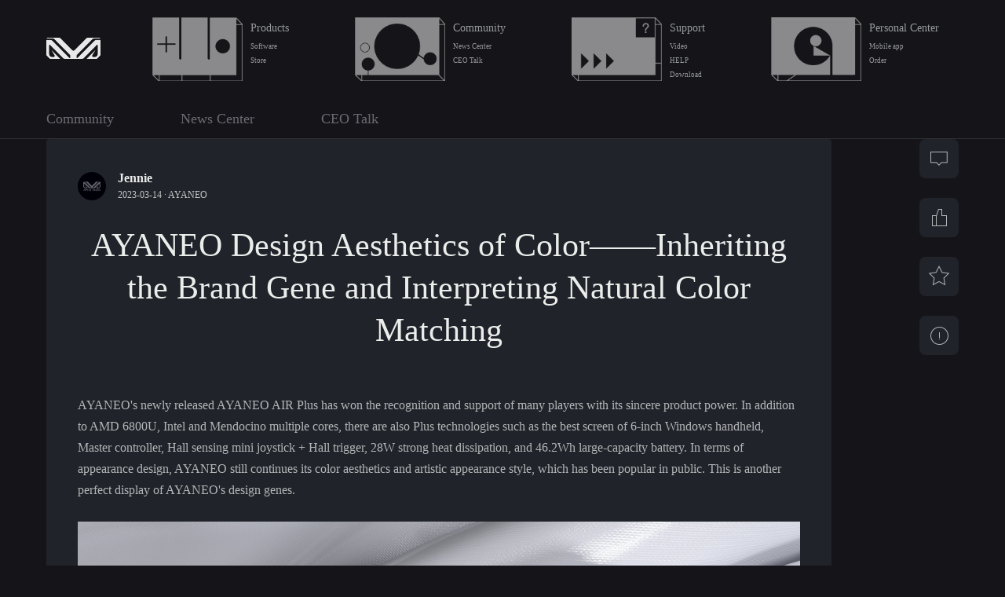

--- FILE ---
content_type: text/html; charset=UTF-8
request_url: https://store.ayaneo.com/article/255
body_size: 28264
content:










<!DOCTYPE html>
<html>
<head>
    <!-- <meta name="viewport" content="width=device-width"/> -->
    <meta http-equiv="Content-Type" content="text/html; charset=UTF-8" />
    <title>AYANEO Design Aesthetics of Color——Inheriting the Brand Gene and Interpreting Natural Color Matching… - AYANEO</title>
    <meta name="MSSmartTagsPreventParsing" content="True" />
    <meta http-equiv="MSThemeCompatible" content="Yes" />
    <meta name="application-name" content="AYANEO" />
    <meta name="msapplication-tooltip" content="AYANEO" />
    <meta name="viewport" content="width=device-width, user-scalable=no, initial-scale=1.0, maximum-scale=1.0, minimum-scale=1.0">
            
                
        <meta name="keywords" content="AYANEO,AYASPace,AYA console,win console,windows game console,game console,AYA,AMD console">
<meta name="description" content="Founded in 2020, AYANEO is a revolutionary brand for portable gaming consoles. Our team consists of passionate gamers and tech-savvy experts who want to provide gamers with the most advanced and up-to-date gaming experiences. We’ve developed a line of powerful and portable gaming handhelds, with the latest Windows operating system and the latest gaming technologies pre-installed. Our motto, “Real gamers know gamers,” reflects our commitment to creating a community of gamers around the world, while providing the best gaming experiences to gamers everywhere. We are constantly challenging the status quo, innovating and creating products that push the boundaries of gaming technology, so that gamers can always have the best experience.">
<link href="/xcx/static/css/common.css?ver=1.20250124" rel="stylesheet">
<link href="/ayaneo/css/reset.css?ver=1.20251013" rel="stylesheet">
<link href="/ayaneo/css/tool.css?ver=1.20250124" rel="stylesheet">
<link href="/ayaneo/css/layui-common.css?ver=1.20250124" rel="stylesheet">
<link href="/ayaneo/css/header.css?ver=1.20250124" rel="stylesheet">
<link href="/ayaneo/css/footer.css?ver=1.20250124" rel="stylesheet">
<link href="/xcx/static/js/photoswipe/photoswipe.css?ver=1.202501224" rel="stylesheet">
<link href="/xcx/static/js/photoswipe/default-skin/default-skin.css?ver=1.202501224" rel="stylesheet">
<link href="/xcx/static/css/detail.css?ver=1.202501224" rel="stylesheet">
<link href="/xcx/static/js/vjs/video-js.min.css?ver=1.202501224" rel="stylesheet">
<link href="/xcx/static/js/web/jquery.atwho.min.css?ver=1.202501224" rel="stylesheet">
<link href="/ayaneo/css/community-detail.css?ver=1.202501224" rel="stylesheet">
<link href="/xcx/static/js/tinymce/skins/content/default/content.min.css?ver=1.202501224" rel="stylesheet">
<link href="/xcx/static/js/tinymce/skins/ui/oxide/content.min.css?ver=1.202501224" rel="stylesheet">
<link href="/ayaneo/css/article-page.css?ver=1.202501224" rel="stylesheet">
<link href="/ayaneo/css/article/article-content.css?ver=1.202501224" rel="stylesheet">
<link href="/ayaneo/css/community-comment.css?ver=1.202501224" rel="stylesheet">
<link href="/ayaneo/css/community.css?ver=1.202501224" rel="stylesheet">
<link href="/ayaneo/css/nanoscroller.css?ver=1.202501224" rel="stylesheet">
<link href="/ayaneo/css/media/375/common.css?ver=1.202501224" rel="stylesheet" media="screen and (max-width: 750px)">
<link href="/ayaneo/css/media/375/layui-common.css?ver=1.202501224" rel="stylesheet" media="screen and (max-width: 750px)">
<link href="/ayaneo/css/media/375/login.css?ver=1.202501224" rel="stylesheet" media="screen and (max-width: 750px)">
<link href="/ayaneo/css/login.css?ver=1.202501224" rel="stylesheet">
<script src="/xcx/static/js/web/jquery-1.12.3.js"></script>
<script src="/js/libs/art_template.js"></script>
<script src="/ayaneo/lib/js.cookie.min.js"></script>
<script src="/ayaneo/lib/axios/0.19.2/axios.min.js"></script>
<script src="/xcx/static/js/web/layer/layer.js"></script>
<script src="/xcx/static/js/web/gt.js"></script>
<script src="/xcx/static/js/web/common.js?ver=1.20250124"></script>
<script src="/ayaneo/lib/date/moment.min.js"></script>
<script src="/ayaneo/js/layer-custom.js?ver=1.20250124"></script>
<script src="/xcx/static/js/vjs/hls.min.js?ver=1.2025012411"></script>
<script src="/xcx/static/js/photoswipe/photoswipe.min.js?ver=1.2025012411"></script>
<script src="/xcx/static/js/photoswipe/photoswipe-ui-default.min.js?ver=1.2025012411"></script>
<script src="/xcx/static/js/detail.js?ver=1.2025012411"></script>
<script src="//player.youku.com/jsapi?ver=1.2025012411"></script>
<script src="/xcx/static/js/vjs/video.min.js?ver=1.2025012411"></script>
<script src="/xcx/static/js/vjs/videojs.hotkeys.min.js?ver=1.2025012411"></script>
<script src="/xcx/static/js/vjs/zh-CN.js?ver=1.2025012411"></script>
<script src="/xcx/static/js/web/jquery.caret.min.js?ver=1.2025012411"></script>
<script src="/xcx/static/js/web/jquery.atwho.min.js?ver=1.2025012411"></script>
<script src="/xcx/static/js/community.js?ver=1.2025012411"></script>
<script src="/ayaneo/lib/jquery/jquery.nanoscroller.min.js?ver=1.2025012411"></script>
<script src="/ayaneo/js/resize.js?ver=1.2025012411"></script>
    <script>
        const language_type = "en-US"
                    const cdn_url_ayaneo = "//cdn.ayaneo.com/ayaneo"
            </script>
</head>
<body style="background-color: #151519;">
    
    <header id="header-nav">
	<div class="flex-box pc-header">
		<div class="trademark clickable">
			<a href="/">
				<div class="logo">
					<h1>AYANEO</h1>
				</div>
			</a>
		</div>
		<ul class="nav-list">
			<li class="claer-float">
				<div class="show-product-dropdown menu-logo float-left">
					<a href="/product"></a>
				</div>
				<div class="float-left">
					<h2 class="show-product-dropdown menu-title clickable"><a href="/product">Products</a></h2>
					<ul class="menu-list clickable">
												<li><a href="/software">Software</a></li>
												<li><a href="/store">Store</a></li>
					</ul>
				</div>
			</li>
			<li class="claer-float">
				<div class="menu-logo float-left">
					<a href="/community"></a>
				</div>
				<div class="float-left">
					<h2 class="menu-title clickable"><a href="/community">Community</a></h2>
					<ul class="menu-list clickable">
						<li><a href="/community/brand" >News Center</a></li>
						<li><a href="/community/talk" >CEO Talk</a></li>
					</ul>
				</div>
			</li>
			<li class="claer-float">
				<div class="menu-logo float-left">
					<a href="/support"></a>
				</div>
				<div class="float-left">
					<h2 class="menu-title clickable"><a href="/support">Support</a></h2>
					<ul class="menu-list clickable">
						<li><a href="/support/video" >Video</a></li>
												<li>
							<a href="https://help.ayaneo.com/doku.php" target="_blank">HELP</a>
						</li>
												<li><a href="/support/download" >Download</a></li>
					</ul>
				</div>
			</li>
			<li class="claer-float">
				<div class="menu-logo float-left">
					<a href="/user"></a>
				</div>
				<div class="float-left">
					<h2 class="menu-title clickable avatar-tiny"><a href="/user">Personal Center</a></h2>
					<ul class="menu-list clickable">
						<li><a href="/product/AYASpaceApp.html" target="_blank">Mobile app</a></li>
						<li><a href="https://ayaneo-shop.myshopify.com/account" target="_blank">Order</a></li>
					</ul>
				</div>
			</li>
		</ul>
	</div>
	<div class="mobile-header" style="">
		<div class="menu-top flex-between flex-middle">
			<div class="icon-menu clickable">
				<span class="icon-menu-line"></span>
			</div>
			<div>
				<a href="/"><img style="height: 1.8rem; object-fit: contain" src="/ayaneo/img/header/AYANEO_G.png" alt="ayaneo" /></a>
			</div>
			<div>
				<a href="/user"><i class="icon-center"></i></a>
			</div>
		</div>
		<ul class="nav-list">
			<li class="">
				<a href="/product">
					<h2 class="menu-title">Products</h2>
				</a>
				<div class="flex-middle">
					<a href="/product">
						<div class="menu-logo"></div>
					</a>
					<ul class="menu-list flex">
												<a href="/software">
							<li>Software</li>
						</a>
												<a href="/store">
							<li>Store</li>
						</a>
					</ul>
				</div>
			</li>
			<li class="">
				<a href="/community">
					<h2 class="menu-title">Community</h2>
				</a>
				<div class="flex-middle">
					<a href="/community">
						<div class="menu-logo"></div>
					</a>
					<ul class="menu-list flex">
						<a href="/community/brand">
							<li >News Center</li>
						</a>
						<a href="/community/talk">
							<li >CEO Talk</li>
						</a>
					</ul>
				</div>
			</li>
			<li class="">
				<a href="/support">
					<h2 class="menu-title">Support</h2>
				</a>
				<div class="flex-middle">
					<a href="/support">
						<div class="menu-logo"></div>
					</a>
					<ul class="menu-list flex">
						<a href="/support/video">
							<li >Video</li>
						</a>
												<a href="https://help.ayaneo.com/doku.php" target="_blank">
							<li>HELP</li>
						</a>
												<a href="/support/download">
							<li >Download</li>
						</a>
					</ul>
				</div>
			</li>
			<li class="">
				<a href="/user">
					<h2 class="menu-title">Personal Center</h2>
				</a>
				<div class="flex-middle">
					<a href="/user">
						<div class="menu-logo"></div>
					</a>
					<ul class="menu-list flex">
						<a href="/product/AYASpaceApp.html" target="_blank">
							<li>Mobile app</li>
						</a>
						<a href="https://ayaneo-shop.myshopify.com/account" target="_blank">
							<li>Order</li>
						</a>
					</ul>
				</div>
			</li>
		</ul>
	</div>
    <style>
	/* Product Dropdown Menu */
	.product-dropdown-mask {
		position: absolute;
		top: 100%;
		left: 0;
		width: 100%;
		height: 100vh;
		background-color: rgba(0, 0, 0, 0.6);
		z-index: 999;
		display: none;
	}

	.product-dropdown-mask .product-dropdown-container {
		background-color: #fff;
		width: 100%;
		height: 25.52vw;
		position: relative;
		display: flex;
		flex-direction: column;
	}

	.product-dropdown-mask .product-dropdown-content {
		box-sizing: border-box;
		padding-left: 14.896vw;
	}

	.product-dropdown-mask .product-dropdown-top {
		display: flex;
		gap: 2.083vw; /* 40px */
		margin-bottom: 1.5625vw; /* 30px */
	}

	.product-dropdown-mask .product-card {
		display: block;
		text-decoration: none;
		color: #111;
		text-align: center;
		transition: transform 0.2s;
	}

	.product-dropdown-mask .product-card:hover {
		transform: translateY(-0.26vw); /* -5px */
	}

	.product-dropdown-mask .large-card {
		box-sizing: border-box;
		padding-left: 2.24vw;
		padding-right: 2.24vw;
		width: 22.39vw;
		height: 7.8125vw; /* 150px */
		position: relative;
		background-color: #ffffff;
		border-radius: 1.25vw; /* 24px */
		overflow: hidden;
		border: 0.052vw solid #d9d9d9; /* 1px */
		transition: all 0.3s ease;
	}

	.product-dropdown-mask .large-card:hover {
		background-color: #f4f4f5;
		border-color: #b6b6b6;
	}

	.product-dropdown-mask .large-card .card-bg {
		position: absolute;
		top: 0;
		left: 0;
		width: 100%;
		height: 100%;
	}

	.product-dropdown-mask .large-card .card-content {
		position: relative;
		z-index: 1;
		display: flex;
		/* flex-direction: column; */
		align-items: center;
		/* justify-content: center; */
		height: 100%;
		gap: 3.125vw;
	}

	.product-dropdown-mask .large-card .card-image svg {
		width: 7.8125vw;
		height: 5.2vw;
		object-fit: contain;
	}

	.product-dropdown-mask .large-card .card-title {
		font-size: 0.816vw;
		font-weight: 400;
	}

	.product-dropdown-mask .product-dropdown-middle {
		display: flex;
		gap: 2.083vw; /* 40px */
	}

	.product-dropdown-mask .small-card {
		box-sizing: border-box;
		width: fit-content;
		min-width: 7.825vw;
		display: flex;
		flex-direction: column;
		align-items: center;
		justify-content: center;
		padding: 1vw; /* 10px padding for hover effect */
		border-radius: 0.833vw; /* 16px */
		transition: all 0.3s ease;
	}

	.product-dropdown-mask .small-card:hover {
		background-color: #f4f4f5;
	}

	.product-dropdown-mask .small-card .card-image {
		width: 6.25vw;
		height: 4.166vw;
		display: flex;
		align-items: center;
		justify-content: center;
		margin-bottom: 0.729vw;
	}

	.product-dropdown-mask .small-card .card-image svg {
		max-width: 100%;
		max-height: 100%;
		object-fit: contain;
	}

	.product-dropdown-mask .small-card .card-title {
		font-size: 0.729vw;
		font-weight: 400;
	}

	.product-dropdown-mask .product-dropdown-bottom {
		box-sizing: border-box;
		padding-left: 14.896vw; /* 286px based on Figma layout */
		position: absolute;
		bottom: 0;
		width: 100%;
		height: 4.6875vw; /* 90px */
		background-color: #f4f4f5;
		border-top: 0.052vw solid #e4e4e7; /* 1px */
		display: flex;
		align-items: center;
		justify-content: flex-start; /* Left align */
	}

	.product-dropdown-mask .bottom-content {
		display: flex;
		flex-direction: column;
		align-items: flex-start;
	}
	.product-dropdown-mask .product-dropdown-header {
		padding-top: 1vw;
		padding-bottom: 1vw;
		padding-left: 14.896vw;
		font-size: 0.816vw;
		font-weight: 700;
		color: #787878;
	}
	.product-dropdown-mask .shop-link {
		display: flex;
		align-items: center;
		font-size: 0.816vw;
		font-weight: 700;
		color: #111;
		text-decoration: none;
		line-height: 1;
	}

	.product-dropdown-mask .shop-link .arrow-icon {
		margin-left: 0.521vw; /* 10px */
	}

	.product-dropdown-mask .shop-desc {
		display: block;
		font-size: 0.625vw;
		color: #111;
		margin-top: 0.2vw;
	}

	#header-nav {
		position: relative;
		z-index: 1000;
	}
</style>
<div id="product-dropdown-mask" class="product-dropdown-mask" style="display: none">
	<div class="product-dropdown-container">
		<div class="product-dropdown-header">Categories</div>
		<div class="product-dropdown-content">
			<div class="product-dropdown-top">
				<a href="/store/460309659893" class="product-card large-card">
					<div class="card-bg"></div>
					<div class="card-content">
						<div class="card-image">
							<svg xmlns="http://www.w3.org/2000/svg" width="150" height="100" viewBox="0 0 150 100" fill="none">
								<g clip-path="url(#clip0_2657_114)">
									<path
										d="M27.317 77.1812C28.9472 76.5369 30.985 76.3758 31.8001 76.3758H118.2C119.015 76.3758 121.053 76.5369 122.683 77.1812C124.721 77.9866 127.981 80 131.241 80C134.502 80 137.355 79.5973 143.875 74.3624C149.092 70.1745 150.125 58.6577 149.989 53.4228C149.853 47.1141 148.44 33.1275 143.875 27.651L144.283 26.0403C141.838 24.0268 134.828 20 126.351 20L125.944 21.2081H24.0565L23.6489 20C15.1719 20 8.16211 24.0268 5.71682 26.0403L6.12454 27.651C1.56013 33.1275 0.147219 47.1141 0.0113128 53.4228C-0.124537 58.6577 0.907919 70.1745 6.12454 74.3624C12.6453 79.5973 15.4981 80 18.7585 80C22.0189 80 25.2793 77.9866 27.317 77.1812Z"
										fill="#111111"
									/>
									<circle cx="17.9348" cy="37.4324" r="5.69108" fill="white" />
									<circle cx="127.989" cy="53.6486" r="5.69108" fill="white" />
									<path
										d="M132.065 39.0582C133.412 39.0582 134.504 40.1506 134.504 41.4977C134.504 42.8446 133.412 43.9362 132.065 43.9362C130.718 43.9361 129.627 42.8446 129.627 41.4977C129.627 40.1507 130.718 39.0583 132.065 39.0582ZM128.001 34.9938C129.347 34.994 130.439 36.0854 130.439 37.4323C130.439 38.7792 129.347 39.8715 128.001 39.8717C126.654 39.8717 125.561 38.7793 125.561 37.4323C125.561 36.0853 126.654 34.9938 128.001 34.9938ZM136.13 34.9928C137.477 34.9929 138.569 36.0845 138.569 37.4313C138.569 38.7782 137.477 39.8706 136.13 39.8707C134.783 39.8707 133.691 38.7783 133.691 37.4313C133.691 36.0844 134.784 34.9928 136.13 34.9928ZM132.065 30.9283C133.412 30.9283 134.504 32.0208 134.504 33.3678C134.504 34.7146 133.412 35.8063 132.065 35.8063C130.718 35.8062 129.627 34.7146 129.627 33.3678C129.627 32.0208 130.718 30.9284 132.065 30.9283Z"
										fill="white"
									/>
									<path
										d="M24.0485 50.6214C24.0485 51.1737 24.4962 51.6214 25.0485 51.6214H26.7174C27.2697 51.6214 27.7174 52.0691 27.7174 52.6214V54.6761C27.7174 55.2284 27.2697 55.6761 26.7174 55.6761H25.0485C24.4962 55.6761 24.0485 56.1238 24.0485 56.6761V58.3245C24.0485 58.8768 23.6008 59.3245 23.0485 59.3245H20.9733C20.421 59.3245 19.9733 58.8768 19.9733 58.3245V56.6761C19.9733 56.1238 19.5256 55.6761 18.9733 55.6761H17.3044C16.7521 55.6761 16.3044 55.2284 16.3044 54.6761V52.6214C16.3044 52.0691 16.7521 51.6214 17.3044 51.6214H18.9733C19.5256 51.6214 19.9733 51.1737 19.9733 50.6214V48.973C19.9733 48.4207 20.421 47.973 20.9733 47.973H23.0485C23.6008 47.973 24.0485 48.4207 24.0485 48.973V50.6214Z"
										fill="white"
									/>
									<rect x="34.2391" y="25.6757" width="81.5217" height="46.2162" fill="white" />
								</g>
								<defs>
									<clipPath id="clip0_2657_114">
										<rect width="150" height="100" fill="white" />
									</clipPath>
								</defs>
							</svg>
						</div>
						<div class="card-title">Windows Gaming Handhelds</div>
					</div>
				</a>
				<a href="/store/460309692661" class="product-card large-card">
					<div class="card-bg"></div>
					<div class="card-content">
						<div class="card-image">
							<svg xmlns="http://www.w3.org/2000/svg" width="150" height="100" viewBox="0 0 150 100" fill="none">
								<g clip-path="url(#clip0_2657_132)">
									<path
										d="M30.2702 21.3953C34.4166 20.4869 38.6133 21.3545 40.1933 21.9018H109.807C111.387 21.3545 115.583 20.4869 119.73 21.3953C123.876 22.3036 128.284 25.5163 129.97 27.0092V28.3338C130.445 28.6745 131.474 29.4431 131.781 29.7927C132.164 30.2297 133.83 50.8264 132.483 59.3917C131.135 67.9571 128.156 72.2751 127.163 73.4785C126.17 74.6819 122.127 79 113.332 79H36.6684C27.873 79 23.83 74.6819 22.837 73.4785C21.8439 72.2751 18.8651 67.9571 17.5174 59.3917C16.1698 50.8264 17.8363 30.2297 18.2195 29.7927C18.526 29.4431 19.5545 28.6745 20.0305 28.3338V27.0092C21.7161 25.5163 26.1238 22.3036 30.2702 21.3953Z"
										fill="#111111"
									/>
									<rect x="42.7778" y="25.202" width="64.4444" height="49.9444" rx="2" fill="white" />
									<circle cx="32.8798" cy="56.9967" r="4.83333" fill="white" />
									<circle cx="117.12" cy="56.9967" r="4.83333" fill="white" />
									<path
										d="M117.787 41.0515C119.27 41.0516 120.472 42.2532 120.472 43.7361C120.472 45.219 119.27 46.4216 117.787 46.4216C116.304 46.4216 115.102 45.2191 115.102 43.7361C115.102 42.2532 116.304 41.0515 117.787 41.0515ZM112.417 35.6804C113.9 35.6806 115.102 36.8831 115.102 38.366C115.102 39.8488 113.9 41.0513 112.417 41.0515C110.934 41.0515 109.732 39.8489 109.732 38.366C109.732 36.883 110.934 35.6804 112.417 35.6804ZM123.158 35.6804C124.641 35.6804 125.843 36.883 125.843 38.366C125.843 39.8489 124.64 41.0515 123.158 41.0515C121.675 41.0514 120.473 39.8488 120.473 38.366C120.473 36.883 121.675 35.6805 123.158 35.6804ZM117.787 30.3103C119.27 30.3104 120.472 31.5129 120.472 32.9958C120.472 34.4786 119.27 35.6803 117.787 35.6804C116.305 35.6804 115.102 34.4787 115.102 32.9958C115.102 31.5129 116.304 30.3103 117.787 30.3103Z"
										fill="white"
									/>
									<path
										d="M32.8317 30.5361C33.9363 30.5361 34.8317 31.4315 34.8317 32.5361V34.7148C34.8317 35.2671 35.2794 35.7148 35.8317 35.7148H38.0104C39.1149 35.7149 40.0104 36.6103 40.0104 37.7148V39.4687C40.0103 40.573 39.1148 41.4686 38.0104 41.4687H35.8317C35.2794 41.4687 34.8317 41.9164 34.8317 42.4687V44.6474C34.8316 45.7519 33.9362 46.6474 32.8317 46.6474H31.0778C29.9734 46.6473 29.0779 45.7518 29.0778 44.6474V42.4687C29.0778 41.9164 28.6301 41.4687 28.0778 41.4687H25.8991C24.7947 41.4687 23.8993 40.5731 23.8991 39.4687V37.7148C23.8991 36.6102 24.7946 35.7148 25.8991 35.7148H28.0778C28.6301 35.7148 29.0778 35.2671 29.0778 34.7148V32.5361C29.0778 31.4316 29.9734 30.5362 31.0778 30.5361H32.8317Z"
										fill="white"
									/>
								</g>
								<defs>
									<clipPath id="clip0_2657_132">
										<rect width="150" height="100" fill="white" />
									</clipPath>
								</defs>
							</svg>
						</div>
						<div class="card-title">Android Gaming Handhelds</div>
					</div>
				</a>
			</div>
			<div class="product-dropdown-middle">
				<a href="/store/433196859637" class="product-card small-card">
					<div class="card-image">
						<svg xmlns="http://www.w3.org/2000/svg" width="120" height="80" viewBox="0 0 120 80" fill="none">
							<g clip-path="url(#clip0_2657_77)">
								<path d="M30 13.4884C30 11.5618 31.5618 10 33.4884 10H86.5116C88.4382 10 90 11.5618 90 13.4884V68.6047C90 69.3753 89.3753 70 88.6047 70H31.3953C30.6247 70 30 69.3753 30 68.6047V13.4884Z" fill="#111111" />
								<rect x="35.5814" y="15.5814" width="48.8372" height="25.1163" rx="1.39535" fill="white" />
								<rect x="37.6744" y="53.2558" width="5.5814" height="4.88372" rx="1.39535" fill="white" />
								<rect x="76.0465" y="53.2558" width="8.37209" height="4.88372" rx="1.39535" fill="white" />
								<rect width="17.4419" height="2.09302" transform="matrix(-1 0 0 1 76.0465 54.6512)" fill="white" />
								<ellipse cx="78.4395" cy="55.6977" rx="1.06032" ry="1.04651" fill="#111111" />
							</g>
							<defs>
								<clipPath id="clip0_2657_77">
									<rect width="120" height="80" fill="white" />
								</clipPath>
							</defs>
						</svg>
					</div>
					<div class="card-title">Mini PC</div>
				</a>
				<a href="/store/461589545205" class="product-card small-card">
					<div class="card-image">
						<svg xmlns="http://www.w3.org/2000/svg" width="120" height="80" viewBox="0 0 120 80" fill="none">
							<g clip-path="url(#clip0_2657_86)">
								<rect x="31.7021" y="5.00003" width="44.2105" height="65.5319" rx="2.97872" fill="#111111" />
								<rect x="36.1232" y="9.46808" width="3.68421" height="8.93617" rx="0.744681" fill="white" />
								<rect x="46.7956" y="12.8192" width="42.0235" height="63.2979" rx="4.09574" fill="white" stroke="#111111" stroke-width="2.23404" />
							</g>
							<defs>
								<clipPath id="clip0_2657_86">
									<rect width="120" height="80" fill="white" />
								</clipPath>
							</defs>
						</svg>
					</div>
					<div class="card-title">Gaming Pad</div>
				</a>
				<a href="/store/274267668634" class="product-card small-card">
					<div class="card-image">
						<svg xmlns="http://www.w3.org/2000/svg" width="120" height="80" viewBox="0 0 120 80" fill="none">
							<g clip-path="url(#clip0_2657_92)">
								<rect x="24" y="22" width="72" height="36" rx="1.44" fill="#111111" />
								<circle cx="40.5601" cy="40" r="9.36" fill="white" />
								<path d="M97.4401 25.9193C97.4401 25.6192 97.2539 25.3505 96.9729 25.2451L96.0001 24.8803V55.1203L96.9729 54.7555C97.2539 54.6502 97.4401 54.3815 97.4401 54.0814V25.9193Z" fill="#111111" />
								<path d="M20.4 37.84H24V29.2H22.9369C22.7775 29.2 22.6225 29.2529 22.4964 29.3505L20.6795 30.7556C20.5032 30.892 20.4 31.1023 20.4 31.3252V37.84Z" fill="#111111" />
								<path d="M20.4 42.16H24V50.8H22.9369C22.7775 50.8 22.6225 50.7471 22.4964 50.6495L20.6795 49.2444C20.5032 49.108 20.4 48.8977 20.4 48.6748V42.16Z" fill="#111111" />
								<path d="M20.4 37.8403H91.68C92.0777 37.8403 92.4 38.1627 92.4 38.5603V41.4403C92.4 41.838 92.0777 42.1603 91.68 42.1603H20.4V37.8403Z" fill="white" />
							</g>
							<defs>
								<clipPath id="clip0_2657_92">
									<rect width="120" height="80" fill="white" />
								</clipPath>
							</defs>
						</svg>
					</div>
					<div class="card-title">Accessories</div>
				</a>
			</div>
		</div>
		<div class="product-dropdown-bottom">
			<div class="bottom-content">
				<a href="/product">
					<div class="shop-link">
						<span>All Products</span>
						<svg class="arrow-icon" xmlns="http://www.w3.org/2000/svg" width="14" height="14" viewBox="0 0 14 14" fill="none">
							<path d="M11 5.71289C11.5523 5.71289 12 6.16061 12 6.71289C12 7.26518 11.5523 7.71289 11 7.71289H1C0.447715 7.71289 0 7.26518 0 6.71289C0 6.16061 0.447715 5.71289 1 5.71289H11Z" fill="#111111" />
							<path
								d="M6.06633 0.292984C6.45687 -0.0974852 7.0899 -0.0975122 7.48039 0.292984L13.0722 5.88576C13.4627 6.27629 13.4627 6.90932 13.0722 7.29982L7.48039 12.8916C7.08987 13.2821 6.45686 13.2821 6.06633 12.8916C5.67581 12.5011 5.67581 11.8681 6.06633 11.4776L10.9511 6.59181L6.06633 1.70705C5.67586 1.31651 5.67583 0.68348 6.06633 0.292984Z"
								fill="#111111"
							/>
						</svg>
					</div>
					<div class="shop-desc">Explore all AYANEO products</div>
				</a>
			</div>
		</div>
	</div>
</div>
<script>
	$(function () {
		var $mask = $("#product-dropdown-mask")
		var $mask_container = $("#product-dropdown-mask .product-dropdown-container").eq(0)
		var $trigger = $(".show-product-dropdown")
		var hideTimer

		function showMask() {
			clearTimeout(hideTimer)
			$mask.stop(true, true).fadeIn(200)
		}

		function hideMask() {
			hideTimer = setTimeout(function () {
				$mask.stop(true, true).fadeOut(200)
			}, 100)
		}

		$trigger.hover(showMask, hideMask)
		$mask_container.hover(showMask, hideMask)
	})
</script>

</header>
<script>
	$(".mobile-header .icon-menu").click(function () {
		$(".mobile-header").toggleClass("open-menu")
	})
</script>

    <nav id="subnav">
    <div class="container">
        <ul>
            <li class="">
                <a href="/community">Community</a>
            </li>
            <li class="">
                <a href="/community/brand">News Center</a>
            </li>
            <li class="">
                <a href="/community/talk">CEO Talk</a>
            </li>
        </ul>
    </div>
</nav>
    























    

<style>
@media screen and (max-width:750px){
	body{
		padding-bottom: 55px;
	}
}
</style>
<a id="abc-top"></a>
<section class="article-section">
    <div class="container">
        <div class="content-main card">
            <div class="author-head flex-between">
                <div class="flex-middle">
                    <a class="flex-middle" href="/user/1495n9xz" target="_blank">
                        <figure class="user-avatar">
                            <img src="https://cdn.ayaneo.com/ayaneo/user/2022/07/25/d83832a5c6f0c61fddc704d1e70b3022.png" alt="" class="avatar">
                        </figure>
                    </a>
                    <span style="line-height: 20px">
                        <a class="flex-middle" href="/user/1495n9xz" target="_blank">
                            <strong class="bright">
                                                                Jennie
                                                            </strong>
                        </a>
                        <span style="font-size: 12px;color: #c1c3c3;line-height: 1;">
                            2023-03-14 · <a href="/community/detail/434" target="_blank">AYANEO</a>                        </span>
                    </span>
                    
                </div>
                            </div>
            <h1>AYANEO Design Aesthetics of Color——Inheriting the Brand Gene and Interpreting Natural Color Matching</h1>            
            <!-- <div class="ins-content">nl2br($content)</div> -->
            <div class="ins-content text-content"><p>&nbsp;</p>
<p>AYANEO's newly released AYANEO AIR Plus has won the recognition and support of many players with its sincere product power. In addition to AMD 6800U, Intel and Mendocino multiple cores, there are also Plus technologies such as the best screen of 6-inch Windows handheld, Master controller, Hall sensing mini joystick + Hall trigger, 28W strong heat dissipation, and 46.2Wh large-capacity battery. In terms of appearance design, AYANEO still continues its color aesthetics and artistic appearance style, which has been popular in public. This is another perfect display of AYANEO's design genes.</p>
<p>&nbsp;</p>
<figure class="image"><img data-height="2788" data-width="4280" data-id="1594" src="https://cdn.ayaneo.com/ayaneo/article/2023/03/14/5d8e2202303141510401131.jpg"  />

</figure>
<p>&nbsp;</p>
<p>A series of classic designs in the development of game consoles have left deep impressions and good memories on players. AYANEO design team hopes to inherit the classic design, but also hopes to innovate the appearance design concept of handheld products. Constantly explore breakthroughs in AYANEO handheld products to create AYANEO color aesthetics that subvert the industry.</p>
<p>&nbsp;</p>
<figure class="image"><img data-height="3876" data-width="7229" data-id="1606" src="https://cdn.ayaneo.com/ayaneo/article/2023/03/14/b1508202303141511496791.jpg"  />

</figure>
<figure class="image"><img data-height="4000" data-width="5956" data-id="1603" src="https://cdn.ayaneo.com/ayaneo/article/2023/03/14/c7ac8202303141511439480.jpg"  />

</figure>
<p>&nbsp;</p>
<p>AYANEO 2021, which created a new form of Windows handheld, is also the pioneering work of "AYANEO's simple aesthetics". The basic colors "Dark Star" and "Light Moon" follow the simple style design, the body color is extremely pure, without too many color decoration, and it is also a tribute to the classic handheld color matching.</p>
<p>AYANEO, which pursues breakthroughs and innovations, we are not satisfied with the traditional black and white only, we pursue more colorful elements into the handheld industry. AYANEO brings players the Retro Power colorway for the first time.</p>
<p>&nbsp;</p>
<figure class="image"><img data-height="2000" data-width="3000" data-id="1605" src="https://cdn.ayaneo.com/ayaneo/article/2023/03/14/c5e9c202303141511484826.jpg"  />

</figure>
<p>&nbsp;</p>
<p>AYANEO 2021 Pro Retro Power colorway reinterprets AYANEO's unique design language and philosophy.</p>
<p>It is the first tribute to the classic handheld for Windows handheld consoles. It boldly draws on the color scheme of the handheld era and integrates modern technology to bring players a retro and innovative handheld experience. The appearance of the Retro Power color scheme brings players back to retro handhelds, and youth times. Paying tribute to the classic Retro Power color, it has also become a must-have color for AYANEO handhelds.</p>
<p>&nbsp;</p>
<figure class="image"><img data-height="2249" data-width="4000" data-id="1607" src="https://cdn.ayaneo.com/ayaneo/article/2023/03/14/936e5202303141511498949.png"  />

</figure>
<p>&nbsp;</p>
<p>Since then, the AYANEO team has made more attempts at color design, and achieved a new breakthrough in the "ultimate work" AYANEO NEXT Pro. AYANEO NEXT Pro is based on the brand-new "exploration" design language, using "metal-like technology" to create a unique metal texture effect for the body and the ingenious curved edges bring a round and silky feel to the body. It also provides a variety of color options such as "Space Silver", "Pastel Blue", "Bright White", "Midnight Blue" and "Jet Black". Enjoy the unique texture of exploring the future. It is the ultimate industrial design and multi-sensory visual touch fit for experience.</p>
<p>&nbsp;</p>
<figure class="image"><img data-height="2249" data-width="4000" data-id="1608" src="https://cdn.ayaneo.com/ayaneo/article/2023/03/14/b1ac720230314151152372.png"  />

</figure>
<figure class="image"><img data-height="3246" data-width="6000" data-id="1599" src="https://cdn.ayaneo.com/ayaneo/article/2023/03/14/84a86202303141511393622.jpg"  />

</figure>
<p>&nbsp;</p>
<p>The world's first ultra-thin OLED Windows handheld AYANEO AIR, in addition to subversive product concepts, AYANEO has also built a new design language in terms of color matching system. AYANEO AIR is a new design language that condenses art and aesthetics. The top shoulder key adopts a colorful double gradient. Based on the refreshing and soft "Aurora White" and the mysterious and cold "Polar Black", AYANEO AIR has launched a new "Sakura Pink" color scheme. The main pink color is decorated with white and rose gold. Super high appearance is the best choice for those who care about appearance.</p>
<p>&nbsp;</p>
<figure class="image"><img data-height="1080" data-width="1080" data-id="1609" src="https://cdn.ayaneo.com/ayaneo/article/2023/03/14/86875202303141511543572.png"  />

</figure>
<figure class="image"><img data-height="1687" data-width="3000" data-id="1610" src="https://cdn.ayaneo.com/ayaneo/article/2023/03/14/61d79202303141511557657.png"  />

</figure>
<figure class="image"><img data-height="1626" data-width="3000" data-id="1611" src="https://cdn.ayaneo.com/ayaneo/article/2023/03/14/aa675202303141511551580.png"  />

</figure>
<p>&nbsp;</p>
<p>More surprises, AYANEO officially cooperated with original IP and innovative trendy products, and successively brought gamers AYANEO x PANDAER trendy cool handheld and AYANEO x B.Duck co-branded limited edition. AYANEO x PANDAER cool handheld integrates PANDAER's trendy fun design and exclusive ingenuity into the AIR body, allowing players to experience the collision of future handheld and trendy game culture. AYANEO x B.Duck limited edition has two colors: classic yellow and special gray, which integrates the cute and interesting B.Duck image and culture into the body, allowing players to always be with the cute duck.</p>
<p>&nbsp;</p>
<figure class="image"><img data-height="740" data-width="1280" data-id="1612" src="https://cdn.ayaneo.com/ayaneo/article/2023/03/14/245b8202303141511569892.png"  />

</figure>
<figure class="image"><img data-height="4000" data-width="6000" data-id="1596" src="https://cdn.ayaneo.com/ayaneo/article/2023/03/14/40cd4202303141511293191.jpg"  />

</figure>
<p>&nbsp;</p>
<p>The completely different AYANEO 2 adopts a deeper "Starry Black" and a more pure "Sky White" in color matching, which is simple and elegant. With the unprecedented borderless full-screen design, it is a well-deserved Windows handheld color. It is a well-deserved new level of Windows handheld appearance.</p>
<p>The classic Retro Power color should be put in line. The retro color design is combined with a 7-inch borderless full screen and RGB joystick. Modern technology and retro feelings are a natural combination, forming a wonderful landscape.</p>
<p>&nbsp;</p>
<figure class="image"><img data-height="1144" data-width="1920" data-id="1613" src="https://cdn.ayaneo.com/ayaneo/article/2023/03/14/55cc6202303141511574952.png"  />

</figure>
<p>&nbsp;</p>
<p>AYANEO 2 has once again worked together with B.Duck. Different from the previous yellow and gray color matching. AYANEO 2 x B.Duck imited edition adopts a newly designed pink blue contrast color with great visual impact. The pink blue CP color is dreamy and fresh. The cultural charm of B.Duck is perfectly integrated with AYANEO 2. The collision with the trend has created super ornamental and collection value.</p>
<p>&nbsp;</p>
<figure class="image"><img data-height="853" data-width="1280" data-id="1602" src="https://cdn.ayaneo.com/ayaneo/article/2023/03/14/97d0f202303141511437806.jpg"  />

</figure>
<p>&nbsp;</p>
<p>AYANEO GEEK, which is the same 6800U handheld as AYANEO 2, is the best embodiment of AYANEO's exploration of color aesthetics. "Fantasy Black" is brighter than traditional black, and together with the integrated black screen, it forms an amazing "Screen-off Aesthetics". "Crystal Purple" is the first transparent design on Windows handhelds. The sci-fi e-sports style is vividly reflected. It will present extraordinary visual effects under different lights, representing AYANEO's uncompromising geek spirit.</p>
<p>&nbsp;</p>
<figure class="image"><img data-height="2778" data-width="4280" data-id="1614" src="https://cdn.ayaneo.com/ayaneo/article/2023/03/14/24b45202303141517155423.jpg"  />

</figure>
<figure class="image"><img data-height="2778" data-width="4280" data-id="1615" src="https://cdn.ayaneo.com/ayaneo/article/2023/03/14/1e822202303141517383262.jpg"  />

</figure>
<p>&nbsp;</p>
<p>The newly released AYANEO AIR Plus is in the same line as AYANEO AIR in appearance. The design is inspired by nature. The new "Natural Color Matching" transforms the colors of the mountains, rivers, heaven and earth with vitality. "Starlight Black" and "Glacier Blue" are the main colors, and the silver line full of technological sense runs through the top of the fuselage.</p>
<p>&nbsp;</p>
<figure class="image"><img data-height="2788" data-width="4280" data-id="1616" src="https://cdn.ayaneo.com/ayaneo/article/2023/03/14/b4677202303141518457072.jpg"  />

</figure>
<p>&nbsp;</p>
<p>In addition, in order to respond to the eager expectations of many players and inherit the retro classic color matching of AYANEO handhelds, AYANEO team used the classic PS game console as a source of inspiration to create an exclusive retro color "Classic Gray" for the 6800U version. AYANEO AIR Plus 6800U's classic gray decorative strip is embellished with silver gray, classic and science fiction meet here, mix the feelings and performance of handheld games, and accompany players to enjoy the infinite happiness of handheld games.</p>
<p>&nbsp;</p>
<figure class="image"><img data-height="1080" data-width="1920" data-id="1617" src="https://cdn.ayaneo.com/ayaneo/article/2023/03/14/b5bde202303141520377828.jpeg"  />

</figure>
<p>&nbsp;</p>
<p>As an innovation leader in the field of Windows handhelds, AYANEO, while inheriting and carrying forward the advantages of traditional handhelds, is committed to creating artistic gaming handhelds through unique design aesthetics, subverting players' traditional impressions of gaming handhelds, and creating good-looking and more usable game handheld products.</p>
<p>&nbsp;</p>
<figure class="image"><img data-height="4024" data-width="6048" data-id="1619" src="https://cdn.ayaneo.com/ayaneo/article/2023/03/14/6d067202303141521555797.jpg"  />

</figure>
<figure class="image"><img data-height="4024" data-width="6048" data-id="1618" src="https://cdn.ayaneo.com/ayaneo/article/2023/03/14/a960e202303141521259141.jpg"  />

</figure>
<p>&nbsp;</p>
<p>AYANEO AIR Plus is the continuation of AYANEO's design aesthetics. The "natural color matching" and the retro "Classic Gray" color scheme are new interpretations of AYANEO's color aesthetics and make players pleased to the eye while bringing a hearty and immersive gaming experience. It's a true "thug in suit".</p>
<p>AYANEO AIR Plus pre-order is coming soon. Go ahead and sign up on Indiegogo to get live information first hand: <span style="font-size: 18px;"><strong><a href="../igg">https://ayaneo.com/igg</a></strong></span></p>
<p>&nbsp;</p>
<p>More information, please visit our <a href="../">official website</a> or join our <a href="https://discord.gg/pXFSttJ7">Discord</a>.</p>
<p>&nbsp;</p>
<p>Official Website: <strong><a href="../">https://ayaneo.com</a></strong></p>
<p>Discord: <a href="https://discord.gg/pXFSttJ7">https://discord.gg/pXFSttJ7</a></p>
<p>&nbsp;</p>
<p>&nbsp;</p></div>
                                                <div class="detail-more clear-float" data-type="1" data-id="255" data-uid="1495n9xz" data-circle="434">
                <ul class="flex share-more float-right" style="margin:0;width: auto;">
                                        <li class="link"></li>
                </ul>
            </div>
        </div>
        <div class="sidebar unfold">
            <!-- <div class="open box">
                
            </div> -->
            <ul>
                <li class="box comment"></li>
                <li class="box like"></li>
                <li class="box collect"></li>
                                <li class="box report"></li>
                            </ul>
            <div class="box top"></div>
        </div>
    </div>
</section>
<section class="comment-section">
    <div class="container">
        

<a id="comment"></a>
<div class="comment-main content-main card">
    <div class="comment-form">
        <div class="flex-between flex-top">
            <div class="comment-textarea flex">
                <textarea placeholder=Express some of your own views or opinions></textarea>
            </div>
            <button class="submit-btn-big">Release</button>
        </div>
        <ul class="comment-stick flex">
            <li><span class="flex-middle">Add Emoticons</span>
                <div class="comment-sticker" style="display: none;">
                    <div>
                        <h5>Recently Used</h5>
                        <ul></ul>
                        <h5>My Collection</h5>
                        <ul class="myfav"></ul>
                        <h5>Emoticons uploaded by everyone</h5>
                        <ul></ul>
                    </div>
                    <div class="flex-between">
                        <label class="btn" for="up-sticker">Upload Emoji</label>
                        <button class="btn">Closure</button>
                    </div>
                    <input type="file" name="file" id="up-sticker" accept="image/png,image/gif,image/jpeg" hidden="hidden">
                </div>
            </li>
            <li>
                <label class="flex-middle" for="up-img">add pictures</label>
                <input type="file" name="file" id="up-img" accept="image/png,image/gif,image/jpeg" hidden="hidden">
            </li>
        </ul>
    </div>
    <div class="flex-between flex-middle comment-head">
        <div class="flex-bottom">
            <h2 class="title">related comment</h2><span style="padding-left:15px;border-left:1px solid;font-size: 14px;">Total 0 related comments</span>
        </div>
        <ul class="sort-tab">
            <li class="active">Hottest</li>
            <li>Newest</li>
            <li>Oldest</li>
        </ul>
    </div>
    <dl>
            </dl>
            <button class="more">All comments loaded</button>
    </div>
<script>
    let lang_comment = {
        top: "Top",
        reply: "reply",
        untop: "Unpinned",
        delete: "Delete",
        report: "Report",
        why_report: "Please fill in the reason for the report",
        report_succ: "Report successful",
        loadedall_comment: "All comments loaded",
        more_comment: "load more",
        loading: "loading...",
        cancel: "Cancel",
        sure: "Sure",
        confirm_delete: "Confirm delete",
        delete_message: "Content cannot be recovered after deletion",
        delete_succ: "Delete successful",
        reply_succ: "reply successful",
    }
</script>

<template id="comment-list">
    {each $comments as $comment}
    <dt>
        <div class="flex-middle">
            <a class="flex-middle" href="/user/{$comment.author.id}">
            <figure class="user-avatar">
                <img src="{$comment.author.avatar_path}" alt="" class="avatar">
            </figure>
            <h2 class="flex-col">
                <span class="user-name">{$comment.author.username}</span>
                <cite>{$comment.relativeTime}</cite>
            </h2>
            </a>
            <span class="thumbup-link{if $comment.is_like} thumbuped{/if}">{$comment.liketimes}</span>
        </div>
        {if $comment.content}
        <p class="comment-content">{if $comment.is_top}<em class="top-tag">{lang_comment.top}</em>{/if}{@$comment.content.replace(/\n/g, '<br>')}</p>
        {/if}
        {if $comment.img}
        <p><img class="{($comment.img.type == 1)?'sticker':'comment-img'}" src="{$comment.img.path}" alt=""></p>
        {/if}
        <div class="flex comment-more" data-id="{$comment.id}" data-username="{$comment.author.username}">
            <a>{lang_comment.reply} </a>
            {if user_id == uid}
            <a>{($comment.is_top)?lang_comment.untop:lang_comment.top}</a>
            {/if}
            {if $comment.user_id == uid || $can_moderator_operate || $can_manager_operate}
            <a>{lang_comment.delete}</a>
            {/if}
            {if $comment.user_id != uid}
                <a>{lang_comment.report}</a>
            {/if}
        </div>
        {if $comment.reply}
        <div class="comment-reply">
            {each $comment.reply as $reply}
            <p>
                {if $reply.touser}
                    <a class="from" href="/user/{$reply.user_id}">{$reply.author.username}
                    </a> {lang_comment.reply} <a class="from" href="/user/{$reply.to_uid}">{$reply.touser.username}</a>：
                {else}
                    <a class="from" href="/user/{$reply.user_id}">{$reply.author.username}</a>：
                {/if}
                    <span class="comment-content">{$reply.content}</span>
                {if $reply.img}
                    <br><img class="{($reply.img.type == 1)?'sticker':'comment-img'}" src="{$reply.img.path}" alt="">
                {/if}
            </p>
            <div class="flex comment-more" data-id="{$reply.id}" data-username="{$reply.author.username}">
                <a>{lang_comment.reply}</a>
                {if $reply.user_id == uid || $can_moderator_operate || $can_manager_operate}
                <a>{lang_comment.delete}</a>
                {/if}
                {if  $reply.user_id != uid}
                <a>{lang_comment.report}</a>
                {/if}
            </div>
            {/each}
        </div>
        {/if}
    </dt>
    {/each}
</template>

    </div>
</section>
<ul class="mobile-bottom-nav flex-between">
    <li class="box comment flex-middle"><span class="num">0</span></li>
    <li class="box like flex-middle"><span class="num">0</span></li>
    <li class="box collect"></li>
        <li class="box report"></li>
    </ul>
<script>
    const lang_more_item = {
        load_more: "load more",
        top: "Top",
        untop: "Unpinned",
        delete: "Delete",
        report: "Report",
        unfavorite: "Unfavorite",
        favorite: "Favorite",
        block_content: "Block Content",
        un_content: "Un Block",
        home_recommendation: "Home Recommendation",
        block_home_recommendatio: "Cancel Homepage",
        community_recommendation: "Community Recommendation",
        block_community_recommendation: "Cancel Community",
        revoke: "Cancel",
        cancel_the_essence: "Cancel the essence",
        essence: "Add essence",
        Essence: "Essence",
        follow: "follow",
        unfollow: "unfollow",
        edit: "Edit",
        video_article: "Video article",
        view_full_text: "View full text",
        sure_delete: "Confirm delete",
        delete_message: "Content cannot be recovered after deletion",
        sure: "Sure",
        cancel: "Cancel",
        reply_text: "Please fill in the reply content",
        comment_text: "Please fill in the comment content",
        reply: "reply",
        reply_succ: "reply successful",
        delete_succ: "Delete successful",
        contact_admin: "The content has been recommended to the homepage, please contact the administrator for operation.",
        link_copied_successfully: "Link copied successfully",
        report_reason: "Please fill in the reason for the report",
        report_successful: "Report successful",
        all_topic: "All topics",
        topic_details: "Topic details",
    }
</script>

<style>
    .edit{
        padding: 30px 40px;
        background: #20232a;
        border-radius: 4px;
        text-align: left;
    }
    .edit .edit-nav{
        display: flex;
        align-items: end;
        font-size: 14px;
        font-family: SourceHanSansCN;
        font-weight: Normal;
        text-align: left;
        color: #c1c3c3;
    }
    .edit .edit-nav>li{
        margin-right: 20px;
    }
    .edit .edit-nav>.active{
        font-size: 20px;
        font-weight: 500;
        text-align: left;
        color: #ebedeb;
    }
    .pub-remark,
    .pub-ins{
        padding: 0;
    }
    .pub-ins > *:first-child, .pub-remark > *:first-child{
        margin-top: 20px;
        padding: 0;
        border: none;
    }
    .pub-ins .icon + div > em, .pub-remark .icon + div > em {
        position: relative;
        display: block;
        padding-right: 20px;
        height: 30px;
        line-height: 30px;
        font-family: SourceHanSansCN;
        font-weight: 400;
        text-align: left;
        color: #ebedeb;
        cursor: pointer;
    }
    .pub-ins .icon + div > em::after, .pub-remark .icon + div > em::after{
        position: absolute;
        margin: auto;
        top: 0;
        bottom: 0;
        right: 0;
        display: block;
        content: '';
        width: 14px;
        height: 14px;
        background: url(/ayaneo/img/community/icon-down.png) no-repeat;
    }
    
    .pub-remark .icon,
    .pub-ins .icon{
        margin-right: 5px;
        display: block;
        width: 50px;
        height: 36.6px;
    }
    .community-selection .community-list .icon{
        width: 50px;
        height: 36.6px;
    }
    .car-select-option .brand,
    .community-selection{
        padding: 25px;
        padding-right: 10px;
        background: #2b2f39;
        color: #ebedeb;
        box-shadow: 0px 2px 7px 0px rgb(0 0 0 / 45%);
    }
    .edit .publish-rel-tags>li,
    .edit .btn-tab > li{
        padding: 6px 15px;
        height: auto;
        line-height: 1;
        color: #ebedeb;
        background: #4e5059;
        border: none;
        font-weight: 500;
    }
    .edit .btn-tab > li.active{
        color: #ebedeb;
        background: #ff8900;
        border: none;
    }
    .edit .publish-rel-tags>li,
    .edit .quick-rel>li{
        background: transparent;
        color: #ff8900;
        border: 1px solid #ff8900;
    }
    .edit .stick-tag{
        color: #dcdedd;
    }
    .edit .edit-content textarea,
    .edit .edit-content{
        font-size: 14px;
        font-family: SourceHanSansCN;
        font-weight: 400;
        color: #b3b5b6;
        background: #4e5059;
        border: none;
        border-radius: 4px;
    }
    .edit .edit-content{
        padding: 20px;
        margin-bottom: 25px;
    }
    .pub-remark .pub-remark-star {
        font-size: 14px;
        font-family: SourceHanSansCN;
        font-weight: 400;
        text-align: left;
        color: #ebedeb;
        border:none;
    }
    .car-select-option .brand li dt{
        color: #ebedeb;
        background: #2b2f39;
    }
    .community-selection .community-list li:hover,
    .car-select-option .brand li dd:hover {
        color: #c2c2c3;
    }
    .community-selection .community-list li+li{
        margin-top: 5px;
    }
    .layui-layer .layui-layer-setwin .layui-layer-close2{
        width: 44px;
        height: 44px;
        background-color: #20232a;
        background-size: 18px;
        border-radius: 50%;
    }
    .layui-layer .layui-layer-setwin a.layui-layer-close2:hover {
        background-position: center;
    }
    .pub-ins .stick-tag, .pub-remark .stick-tag{
        margin: 0;
        padding: 0;
        margin-bottom: 10px;
    }
    .community-selection .community-list {
        width: auto;
        min-width: 200px;
    }
</style>
<template id="more-item">
    {each $index as $item $i}
    {if $item.is_top}
    <dt class="top-content">
        <em class="top-tag">{lang_more_item.top}</em>
        <a href="/{$type_idt[$item.type]}/{$item.object_id}">
            <object>{if $item.data.title}{$item.data.title}{else if $item.data.contents}{$item.data.contents.content}{else}{$item.data.content.split('\n')[0]}{/if}</object>
        </a>
    </dt>
    {else if [1, 2, 4, 7, 16, 25].indexOf($item.type) != -1}
    <div class="article-item">
        <dt class="flex-middle" data-type="{$item.type}" data-id="{$item.object_id}" data-uid="{$item.data.author.id}">
            <a href="/user/{$item.data.author.id}" class="flex-middle" target="_blank">
                <figure class="user-avatar">
                    <img src="{$item.data.author.avatar_path}" alt="" class="avatar">
                </figure>
            </a>
            <span style="line-height: 20px">
                <a class="flex-middle author-name" href="/user/{$item.data.author.id}" target="_blank">
                    <strong>
                        {if $item.data.author_name}
                        {$item.data.author_name}
                        {else}
                        {$item.data.author.username}
                        {/if}
                    </strong>
                </a>
                <span style="font-size: 12px;color: #c1c3c3;line-height: 1;">
                    {$item.data.create_time}{if $item.data.circle} · <a href="/community/detail/{$item.data.circle.id}">{$item.data.circle.title}</a>{/if}
                </span>
            </span>
            <div class="more-op">
                <em></em>
                <ul class="dropdown">
                    {if $item.data.author.id != uid}
                        <li class="fav">{($item.data.is_favourite)?lang_more_item.unfavorite:lang_more_item.favorite}</li>
                        <li class="report">{lang_more_item.report}</li>
                    {/if}
                    {if manager}
                        <li class="block">{lang_more_item.block_content}</li>
                        <li class="home">{if $item.data.pushed}{if $item.data.pushed[22]}{lang_more_item.revoke}{/if}{/if}{lang_more_item.home_recommendation}</li>
                        {if $item.type != 2}
                            <li class="community">{if $item.data.pushed}{if $item.data.pushed[18]}{lang_more_item.revoke}{/if}{/if}{lang_more_item.community_recommendation}</li>
                        {/if}
                    {/if}
                    {if moderator}
                        <li class="digest">{($item.is_digest)?lang_more_item.cancel_the_essence:lang_more_item.essence}</li>
                        <li class="top">{lang_more_item.top}</li>
                    {/if}
                    {if $type_idt[$item.type]=='article'}
                        {if manager}
                            <li><a href="/article/save?id={$item.object_id}&circle_id={$detail_id}" target="_blank">{lang_more_item.edit}</a></li>
                        {else if $item.data.author.id == uid}
                            {if $item.data.pushed}{if $item.data.pushed[22]}
                            <li class="edit">{lang_more_item.edit}</li>
                            {/if}
                        {else}
                            <li><a href="/article/save?id={$item.object_id}&circle_id={$detail_id}" target="_blank">{lang_more_item.edit}</a></li>
                        {/if}
                    {/if}
                    {/if}
                    {if $item.data.author.id == uid || moderator}
                        <li class="del">{lang_more_item.delete}</li>
                    {/if}
                </ul>
            </div>
        </dt>
        <div class="article-content">
            <dd>
                {if $item.type == 1}
                {if $item.data.category_id == 11}
                <div class="article-video">
                    <a href="/article/{$item.object_id}">
                        <span class="play-icon"></span>
                        <span class="duration">{lang_more_item.video_article}</span>
                        <div class="cover">
                            <img src="{$item.data.cover}" alt="">
                        </div>
                        <h2>
                            {$item.data.title}
                            <p>{@$item.data.summary}</p>
                        </h2>
                    </a>
                </div>
                {else}
                <div>
                    <a href="/article/{$item.object_id}">
                    <h2 class="article-title">{$item.data.title}</h2>
                    </a>
                    <div class="flex">
                        <a href="/article/{$item.object_id}">
                            <div class="cover">
                                <img src="{$item.data.cover}" alt="">
                            </div>
                        </a>
                        <div>
                            <p class="text-4 article-desc">
                                {$item.data.summary}
                             </p>
                            <a href="/article/{$item.object_id}" class="look-link">{lang_more_item.view_full_text}</a>
                        </div>
                    </div>
                </div>
                {/if}
                {/if}
                {if $item.type == 2}
                <a href="/video/{$item.object_id}">
                <div class="videocast-title">
                    <h2>{$item.data.title}</h2>
                    <p>{@$item.data.summary}</p>
                </div>
                <p class="videocast">
                    <span class="play-icon"></span>
                    <span class="duration">{$item.data.duration}</span>
                    {if $item.data.PlayURL}
                    <video src="{$item.data.PlayURL}" poster="{$item.data.cover}" preload="metadata" width="406" height="223"></video>
                    {else}
                    <video data-id="{$item.data.video_id}" poster="{$item.data.cover}" preload="metadata" width="406" height="223"></video>
                    {/if}
                </p>
                </a>
                {/if}
                {if $item.type == 4}
                <a href="/ins/{$item.object_id}">
                <p class="plain shrink"><object>{@$item.data.content}</object></p>
                {if $item.data.video}
                <p class="video">
                    <video data-id="{$item.data.video.video_id}" poster="{$item.data.cover}" width="{($item.data.video.width > $item.data.video.height)?406:223}" controls></video>
                </p>
                {/if}
                {if $item.data.imgs_url}
                <p class="{if ($item.data.imgs_url.length>1)}grid-img3{else}images-1{/if}">
                    {each $item.data.imgs_url as $img_url}
                    {if $img_url.path}
                    <img src="{$img_url.path}" alt="">
                    {/if}
                    {/each}
                </p>
                {/if}
                </a>
                {/if}
                {if $item.type == 7}
                <a href="/vote/{$item.object_id}">
                    <p class="plain">{$item.data.title}</p>
                </a>
                <ul class="vote-options{if $item.data.voteResult} voted{/if}" data-votenum="{$item.data.votenum}">
                    {each $item.data.options as $option}
                    {set $percent = ($item.data.votenum)?round($option.number/$item.data.votenum*100):0}
                    <li class="flex{if $option.is_voted} vote-at{/if}" data-oid="{$option.oid}">
                    <span class="process" style="width: {$percent}%;"></span>
                    <span>{$option.name}</span>
                    <span>{$option.number}</span>
                    </li>
                    {/each}
                </ul>
                {/if}
                {if $item.type == 16}
                <a href="/car/remark/{$item.object_id}">
                <div class="remark-info flex-between">
                    <h3>
                        {$item.data.series.name}
                        <span>{($item.data.model) ? $item.data.model.name : ''}</span>
                    </h3>
                    <div>
                        <span class="flex-middle">个人评分<strong>{$item.data.contents.fraction}</strong></span>
                        <figure class="star">
                            {each $item.data.star as $value}
                            <img src="/ayaneo/img/community/icon-xx{$value+1}.png">
                            {/each}
                        </figure>
                    </div>
                </div>
                <p class="plain shrink"><object><strong>点评：</strong>{$item.data.contents.content}</object></p>
                {if $item.data.contents.attachment}
                <p class="{if ($item.data.contents.attachment.length>1)}grid-img3{else}images-1{/if}">
                    {each $item.data.contents.attachment as $att}
                    <img src="{$att.path}" alt="{($item.model) ? $item.model.name : ''}">
                    {/each}
                </p>
                {/if}
                </a>
                {/if}
                {if $item.type == 25}
                <div class="article-item">
                    <a href="/activity/{$item.object_id}">
                    <h2>{$item.data.title}</h2>
                    </a>
                    <div class="flex">
                        <a href="/activity/{$item.object_id}">
                        <img class="cover" src="{$item.data.cover}" alt="">
                        </a>
                        <p>
                            <span>{@$item.data.summary}</span>
                            <a href="/activity/{$item.object_id}">{lang_more_item.view_full_text}</a>
                        </p>
                    </div>
                </div>
                {/if}
                {if $item.data.circle === undefined}{if $item.data.related.length}
                <p class="rel-tags flex flex-wrap">
                    {each $item.data.related as $related}
                    {if $related.type == 30}
                    <a class="hashtag-tag" href="/theme/{$related.theme.id}" target="_blank"># {$related.theme.title}</a>
                    {/if}
                    {/each}
                </p>
                {/if}
                {/if}
                <p class="share-more" data-type="{$item.type}" data-id="{$item.object_id}">
                    <a class="thumbup-link{if $item.data.is_like} thumbuped{/if}">{if $item.data.liketimes != 0}{$item.data.liketimes}{/if}</a>
                    <a class="comment-link" href="/{$type_idt[$item.type]}/{$item.object_id}#comment">{if $item.data.commentnum != 0}{$item.data.commentnum}{/if}</a>
                    <a class="share-link"></a>
                </p>
            </dd>
        </div>
    </div>
    {/if}
    {if $item.type == 27}
    <div>
        <dt class="kol">
            <ul class="flex">
                {each $item.user_list as $user}
                <li>
                    <a href="/user/{$user.id}" target="_blank">
                    <div class="flex-middle">
                        <img class="avatar" src="{$user.avatar_path}">
                        <h2>
                            <span>{$user.username}</span>
                            <span>原创 {$user.creates}</span><span>获赞 {$user.liketimes}</span>
                        </h2>
                    </div>
                    </a>
                    <span>最近：{$user.content}</span>
                </li>
                {/each}
            </ul>
        </dt>
    </div>
    {/if}
    {if $item.type == 29}
    <div>
        <dt class="circle">
            <div class="flex-middle">
                <img class="community-icon" src="{$item.data.icon}" alt="">
                <h2>
                    <span class="flex-middle"><i class="circle-dot"></i>{$item.data.title}</span>
                    <span>{$item.data.membernum}人参与讨论</span>
                </h2>
                <a class="submit-btn-big" href="/circle/{$item.object_id}" target="_blank">参与讨论</a>
            </div>
        </dt>
    </div>
    {/if}
    {if $item.type == 30}
    <div>
        <dt class="circle">
            <div class="flex-middle">
                <img class="community-icon" src="{$item.data.icon}" alt="">
                <h2>
                    <span class="flex-middle"><i class="hashtag-dot"></i>{$item.data.title}</span>
                    <span>{$item.data.membernum}人参与讨论</span>
                </h2>
                <a class="submit-btn-big" href="/theme/{$item.object_id}" target="_blank">参与讨论</a>
            </div>
        </dt>
    </div>
    {/if}
    {/each}
</template>

<template id="more-comment">
    <div class="comment-list" style="display: none;">
        <div class="publish-comment">
            <div class="flex-between flex-top">
                <div class="comment-textarea collapse flex">
                    <textarea type="text" placeholder="Express some of your own views or opinions"></textarea>
                </div>
                <button class="submit-btn-big">Release</button>
            </div>
            <ul class="comment-stick flex">
                <li><span class="flex-middle">Add Emoticons</span>
                    <div class="comment-sticker" style="display: none;">
                        <div>
                            <h5>Recently Used</h5>
                            <ul></ul>
                            <h5>My Collection</h5>
                            <ul class="myfav"></ul>
                            <h5>Emoticons uploaded by everyone</h5>
                            <ul></ul>
                        </div>
                        <div class="flex-between">
                            <label class="btn" for="up-sticker">Upload Emoji</label>
                            <button class="btn">Closure</button>
                        </div>
                    </div>
                </li>
                <li>
                    <label class="flex-middle" for="up-img">add pictures</label>
                </li>
            </ul>
        </div>
        <dl>

            {each $comments as $comment}
            <dt data-id="{$comment.id}">
                <div class="flex-middle">
                    <figure class="user-avatar">
                        <img src="{$comment.author.avatar_path}" alt="" class="avatar-tiny">
                        {if $comment.author.verify_identity}
                        <i class="user-idnt-{$comment.author.verify_identity}"></i>
                        {/if}
                    </figure>
                    <p>{if $comment.is_top}<em class="top-tag">{lang_comment.top}</em>{/if}<a class="from" href="/user/{$comment.user_id}" target="_blank">{$comment.author.username}：</a>{@$comment.content}{if $comment.img}<br><img class="{($comment.img.type == 1)?'sticker':'comment-img'}" src="{$comment.img.path}" alt="">{/if}</p>
                </div>
                <p class="operate flex flex-middle">
                    <span class="reply">{lang_comment.reply}</span>
                    <span>{$comment.relativeTime}</span>
                    {if settop}
                    <span class="settop">{($comment.is_top)?lang_comment.untop:lang_comment.top}</span>
                    {/if}
                    {if $comment.user_id==uid}
                    <span class="del">{lang_comment.delete}</span>
                    {else}
                    <span class="report">{lang_comment.report}</span>
                    {/if}
                    <span class="thumbup-link{if $comment.is_like} thumbuped{/if}">{$comment.liketimes}</span>
                </p>
            </dt>
            {if $comment.reply}
            <dd>
                {each $comment.reply as $reply}
                <p>{if $reply.touser}<a class="from" href="/user/{$reply.user_id}" target="_blank">{$reply.author.username}</a> {lang_comment.reply} <a class="from" href="/user/{$reply.to_uid}" target="_blank">{$reply.touser.username}</a>{else}<a class="from" href="/user/{$reply.user_id}" target="_blank">{$reply.author.username}</a>{/if}<strong>：</strong>{@$reply.content}{if $reply.img}<br><img class="{($reply.img.type == 1)?'sticker':'comment-img'}" src="{$reply.img.path}" alt="">{/if}</p>
                <p class="reply-operate flex-between" data-id="{$reply.id}">
                    <span class="reply">{lang_comment.reply}</span>
                    {if $reply.user_id==uid}
                    <span class="del">{lang_comment.delete}</span>
                    {else}
                    <span class="report">{lang_comment.report}</span>
                    {/if}
                </p>
                {/each}
            </dd>
            {/if}
            {/each}
        </dl>
        <div class="flex-between">
            <a href="{url}" target="_blank" class="ghost-btn">{lang_comment.view_comment}</a>
            <a class="toggle">{lang_comment.fold}</a>
        </div>
    </div>
</template>

<template id="item-share">
    <div class="item-share">
        <h2 class="flex-between flex-middle">Share To：
            <ul class="share-more flex">
                <li class="wechat"></li>
                <li class="weibo"></li>
            </ul>
        </h2>
        <input type="text" name="share-url" readonly="readonly">
    </div>
</template>
<template id="rel-tags-modal">
    <div class="flex-col modal-wrap">
        <div class="flex-middle flex-between modal-title">
            <h2>Related topics</h2>
            <span>selected：0/6</span>
        </div>
        <form class="flex-middle modal-input" style="display: none;">
            <input name="keyword" type="text" placeholder="Search">
            <button class="search-btn"></button>
        </form>
        <ul class="rel-list">
        </ul>
        <button class="submit-btn-big">Sure</button>
    </div>
</template>
<template id="pub-ins">
    <div class="edit">
        <ul class="edit-nav">
            <li class="active clickable" data-id="0">Release Ins</li>
            <li class="clickable">Release Article</li>
            <li class="clickable" data-id="1" style="display: none;">Release Reviews</li>
        </ul>
        <div class="pub-ins">
            <div class="flex-middle">
                <img class="icon select-icon" src="" onerror="this.src='/ayaneo/img/community/navlogo.png'" alt="ayaneo">
                <div>
                    <em>Choose a community</em>
                    
                    <div class="community-selection" style="display: none;">
                        <ul class="community-list">
                            {each Object.keys(all_tab.all) cap}
                                {each all_tab.all[cap] tab}
                                <li data-cap="{cap}" data-id="{tab.id}" data-icon="{tab.icon}"><img class="icon" src="{tab.icon}" onerror="this.src='/ayaneo/img/community/navlogo.png'" alt="ayaneo">{tab.title}</li>
                                {/each}
                            {/each}
                        </ul>
                    </div>
                    
                </div>
                <button class="submit-btn">Release</button>
            </div>
            <ul class="btn-tab"></ul>
            <div class="edit-content" >
                <textarea name="content" rows="1" placeholder="Tell me the story between you and the game"></textarea>
                <ul class="stick-bar flex">
                    <li class="stick-img">
                        <i></i>
                        <div>
                            <h3 class="flex-between flex-middle">add pictures<i class="close"></i></h3>
                            <span>You can add up to 9 pictures, drag the pictures directly to adjust the order, double click to set the cover</span>
                            <ul>
                                <li class="add-img"><label for="up-imgs1"></label></li>
                            </ul>
                        </div>
                        <input type="file" name="file" class="up-imgs" id="up-imgs1" data-path="ins" multiple="multiple" accept="image/png,image/gif,image/jpeg" hidden="hidden">
                    </li>
                    <li class="stick-video">
                        <i></i>
                        <div>
                            <h3 class="flex-between flex-middle">Add video<i class="close"></i></h3>
                            <span>Please upload videos within 5 minutes, please do not upload pornographic, reactionary and other illegal videos</span>
                            <div class="uploading">
                                <h4></h4>
                                <p class="progress"><span></span></p>
                                <p class="status">视频上传中</p>
                                <button>取消上传</button>
                            </div>
                            <div class="uploaded" style="display: none;">
                                <p class="status flex-between">Video uploaded successfully！<em>Delete</em></p>
                                <h4></h4>
                                <img class="cover" src="/img/puff.svg" alt="">
                                <button>Change Video</button>
                            </div>
                        </div>
                        <input type="file" name="file" id="ins-video" multiple="multiple" accept=".mp4,.mov" hidden="hidden">
                    </li>
                </ul>
            </div>
            <button class="stick-tag">Related topics（0/6）</button>
            <ul class="publish-rel-tags flex flex-wrap"></ul>
            <ul class="quick-rel btn-tab"></ul>
            <ul class="quick-rel btn-tab"></ul>
        </div>
        <div class="pub-remark" style="display: none;">
            <div class="flex-middle">
                <img class="icon" src="/ayaneo/img/community/navlogo.png" alt="ayaneo">
                <div class="pub-car-select">
                    <em>请选择品牌</em>
                </div>
                <button class="submit-btn">Release</button>
            </div>
            <div class="pub-remark-star flex-middle">
                <label>个人综合评分：<span></span></label>
                <figure class="star">
                    <img src="/ayaneo/img/community/icon-xx1.png">
                    <img src="/ayaneo/img/community/icon-xx1.png">
                    <img src="/ayaneo/img/community/icon-xx1.png">
                    <img src="/ayaneo/img/community/icon-xx1.png">
                    <img src="/ayaneo/img/community/icon-xx1.png">
                </figure>
            </div>
            <div class="edit-content">
                <textarea name="content" rows="1" placeholder="Tell me the story between you and the game"></textarea>
                <ul class="stick-bar flex">
                    <li class="stick-img">
                        <i></i>
                        <div>
                            <h3 class="flex-between flex-middle">add pictures<i class="close"></i></h3>
                            <span>You can add up to 9 pictures, drag the pictures directly to adjust the order, double click to set the cover</span>
                            <ul>
                                <li class="add-img"><label for="up-imgs2"></label></li>
                            </ul>
                        </div>
                        <input type="file" name="file" class="up-imgs" id="up-imgs2" data-path="car/remark" multiple="multiple" accept="image/png,image/gif,image/jpeg" hidden="hidden">
                    </li>
                </ul>
            </div>
            <button class="stick-tag">Related topics（0/6）</button>
            <ul class="publish-rel-tags flex flex-wrap"></ul>
        </div>
    </div>
</template>

<template id="car-select">
    <div class="car-select-option">
        <ul class="brand">
        {each $allBrand as $list $initial}
        {each $list as $brand}
            <li data-cap="{$initial}">
            <div class="flex-middle" data-id="{$brand.id}"><img src="{$brand.logo}" alt="">{$brand.name}</div>
            <dl>
                {each $brand.series as $manufacturer}
                {if $brand.series.length}
                <dt>{$manufacturer.name}</dt>
                {/if}
                {each $manufacturer.list as $series}
                <dd data-id="{$series.id}">{$series.name}</dd>
                {/each}
                {/each}
            </dl>
            </li>
        {/each}
        {/each}
        </ul>
        <div class="model">
            <div class="model-nav flex-between flex-middle">
                <button class="ghost-btn"><i></i>返回</button>
                <h2>在售/即将发售</h2>
            </div>
        </div>
    </div>
</template>

<div class="pswp" tabindex="-1" role="dialog" aria-hidden="true">
    <div class="pswp__bg"></div>
    <div class="pswp__scroll-wrap">
        <div class="pswp__container">
            <div class="pswp__item"></div>
            <div class="pswp__item"></div>
            <div class="pswp__item"></div>
        </div>
        <div class="pswp__ui pswp__ui--hidden">
            <div class="pswp__top-bar">
                <div class="pswp__counter"></div>
                <button class="pswp__button pswp__button--close" title="Close (Esc)"></button>
                <button class="pswp__button pswp__button--share" title="Share"></button>
                <button class="pswp__button pswp__button--fs" title="Toggle fullscreen"></button>
                <button class="pswp__button pswp__button--zoom" title="Zoom in/out"></button>
                <div class="pswp__preloader">
                    <div class="pswp__preloader__icn">
                      <div class="pswp__preloader__cut">
                        <div class="pswp__preloader__donut"></div>
                      </div>
                    </div>
                </div>
            </div>
            <div class="pswp__share-modal pswp__share-modal--hidden pswp__single-tap">
                <div class="pswp__share-tooltip"></div> 
            </div>
            <button class="pswp__button pswp__button--arrow--left" title="Previous (arrow left)">
            </button>
            <button class="pswp__button pswp__button--arrow--right" title="Next (arrow right)">
            </button>
            <div class="pswp__caption">
                <div class="pswp__caption__center"></div>
            </div>
        </div>
    </div>
</div>
<template id="detail-report-modal">
    <div class="report-modal modal ">
        <h2>Report</h2>
        <ul>
            <li class="btn">Spam content</li>
            <li class="btn">Discrimination, provocation, abuse</li>
            <li class="btn">Pornography, violence, and gore content</li>
            <li class="btn">Political sensitive topics</li>
        </ul>
        <textarea placeholder="Other reasons"></textarea>
        <button class="submit-btn-big">Submit</button>
    </div>
</template>
<template id="detail-reply-modal">
    <div class="reply-modal modal">
        <h3>Reply</h3>
        <div class="comment-textarea flex">
            <textarea></textarea>
        </div>
        <div class="flex-middle flex-between">
            <ul class="comment-stick flex">
                <li><span class="flex-middle">Add Emoticons</span>
                    <div class="comment-sticker" style="display: none;">
                        <div>
                            <h5>Recently Used</h5>
                            <ul></ul>
                            <h5>My Collection</h5>
                            <ul class="myfav"></ul>
                            <h5>Emoticons uploaded by everyone</h5>
                            <ul></ul>
                        </div>
                        <div class="flex-between">
                            <label class="btn" for="up-sticker">Upload Emoji</label>
                            <button class="btn">Closure</button>
                        </div>
                    </div>
                </li>
                <li>
                    <label class="flex-middle" for="up-img">add pictures</label>
                </li>
            </ul>
            <button class="submit-btn">Send</button>
        </div>
    </div>
</template>


<script id="-mob-share" src="//f1.webshare.mob.com/code/mob-share.js?appkey=11646ae77161b"></script>
<script>
    $().ready(function(){
        function report (el) {
            if(nologin)return login();
            layer.open({
                type: 1,
                title: null,
                // area: ['390px', '535px'],
                area: 'auto',
                maxWidth: '100%',    
                shadeClose: true, //点击遮罩关闭
                content: $('#detail-report-modal').html(),
                success:function (dom, index) {
                    $('.report-modal ul li').click(function(){
                        $(this).toggleClass('submit-btn').siblings().removeClass('submit-btn');
                    });
                    $('.report-modal textarea').focus(function(){
                        $('.report-modal ul li').removeClass('submit-btn');
                    });
                    $('.report-modal .submit-btn-big').click(function(){
                        var api = 'report';
                        var cate = $('.report-modal ul li.submit-btn').index() + 1 || 5;
                        var object_id = $('.detail-more').data('id');
                        var type = $('.detail-more').data('type');
                        var content = cate == 5 ? $('.report-modal textarea').val() : undefined;
                        if(cate == 5 && content == '') return layer.msg(lang_comment.why_report);
                        $.post('/' + api, {cate, object_id, type, content}).then(function(res){
                            layer.msg(res.message);
                            layer.close(index);
                        });
                    });
                }
            });
        }
        var type = $('.detail-more').data('type');
        var id = $('.detail-more').data('id');
        
        $('.sidebar>ul>li,.mobile-bottom-nav li').on('click', function(){
            var el = $(this);
            if(nologin && !el.hasClass('report')){
                return login()
            };
            if(el.hasClass('collect')){
                $.post('/favourite', {id, type, del:undefined}, function(res){
                    el.addClass("collected");
                    el.removeClass("collect");
                    layer.msg(res.message);
                })
            }
            if(el.hasClass('collected')){
                $.post('/favourite', {id, type, del:1}, function(res){
                    el.addClass("collect");
                    el.removeClass("collected");
                    layer.msg(res.message);
                })
            }
            if(el.hasClass('report')){
                report($(this))
            }
            if(el.hasClass('like')){
                $.post('/content/like', {id, type, del:2}, function(res){
                    layer.msg(res.message)
                    el.removeClass("like")
                    el.addClass("liked")
                })
            }
            if(el.hasClass('liked')){
                $.post('/content/like', {id, type, del:1}, function(res){
                    layer.msg(res.message)
                    el.removeClass("liked")
                    el.addClass("like")
                })
            }
        });

        $(".sidebar .open").click(function(){
            $(this).parents('.sidebar').toggleClass("unfold")
        })
        var height = $(".content-main").eq(0).offset().top
        const sidebarChange = function() {
            var scrollTop = $(document).scrollTop()
            var top = $('.comment-main').offset().top
            // 判断侧边栏是否 置顶
            if($('.sidebar').hasClass("sidebar-fixed")){
                if(scrollTop <= height){
                    $(".sidebar-fixed").css({left:'auto'}).removeClass("sidebar-fixed")
                    // $('.sidebar').addClass('unfold')
                    // $(".comment-form").hide()
                }
            } else if(scrollTop >= height || scrollTop >= top){
                var left = $('.comment-main').offset().left + $('.comment-main').parent("div.container").outerWidth() - 50
                $('.sidebar').addClass("sidebar-fixed")
                $('.sidebar-fixed').css("left",left)
                // $('.sidebar-fixed').css("right","50px")
                // $('.sidebar').removeClass('unfold')
            }
        }
        $(window).scroll(sidebarChange);
        $(window).resize(function(){
            var scrollTop = $(document).scrollTop()
            var top = $('.comment-main').offset().top
            if($('.sidebar').hasClass("sidebar-fixed")){
                var left = $('.comment-main').offset().left + $('.comment-main').parent("div.container").outerWidth() - 50
                $('.sidebar-fixed').css("left",left)
            }
        })

        //  分享至微博
        var content_title = $('.content-main h1').text()
        var content = $('.ins-content').text().trim();
        mobShare.config({
            debug: true,
            params: {
                title: "#"+("{$circle.title}"? "{$circle.title}" :'AYANEO社区')+"#   "+ content_title,
                url:"",
                description: content.length <= 50 ? content : content.substr(0, 50) + '…',
                pic: $('.ins-content img').map((i, e) => $(e).attr('src')).get().join('||')
            },
        });

        // 滚动到评论窗口
        $(".article-section .sidebar .comment,.mobile-bottom-nav .comment").click(function(){
            $('html, body').animate({scrollTop:$("#comment").offset().top})
        })

        // 回到顶部
        $(".article-section .sidebar .top").click(function(){
            $('html, body').animate({scrollTop:$("#abc-top").offset().top})
        })
    })
</script>


    <footer id="footer">
   <div class="container">
      <div class="top flex-between flex-wrap">
         <div class="official">
            <div class="brand">
               <a href="/">
                  <img src="/ayaneo/img/footer/f_brand.png" alt="ayaneo">
               </a>
            </div>
            <ul class="icon-box flex-between">
                              <!-- 国外 -->
               <li class="icon">
                  <a href="https://discord.gg/8qc4xz3St5" target="_blank">
                     <span class="text">
                        Discord
                     </span>
                  </a>
               </li>
               <li class="icon">
                  <a href="https://www.facebook.com/AYANEOOFFICIAL" target="_blank">
                     <span class="text">
                        Facebook
                     </span>
                  </a>
               </li>
               <li class="icon">
                  <a href="https://x.com/AYANEO__" target="_blank">
                     <span class="text">
                        X
                     </span>
                  </a>
               </li>
               <li class="icon">
                  <a href="https://www.youtube.com/c/AYANEO" target="_blank">
                     <span class="text">
                        Youtube
                     </span>
                  </a>
               </li>
               <li class="icon">
                  <a href="https://www.instagram.com/ayaneoofficial/" target="_blank">
                     <span class="text">
                        Instagram
                     </span>
                  </a>
               </li>
               <style>
                  #footer .icon-box>li:nth-child(1) {
                     background-image: url(/ayaneo/img/footer/discord.png);
                  }

                  #footer .icon-box>li:nth-child(1):hover {
                     background-image: url(/ayaneo/img/footer/discord2.png);
                  }

                  #footer .icon-box>li:nth-child(2) {
                     background-image: url(/ayaneo/img/footer/facebook2.png);
                  }

                  #footer .icon-box>li:nth-child(2):hover {
                     background-image: url(/ayaneo/img/footer/facebook1.png);
                  }

                  #footer .icon-box>li:nth-child(3) {
                     background-image: url(/ayaneo/img/footer/Twitter2.png);
                  }

                  #footer .icon-box>li:nth-child(3):hover {
                     background-image: url(/ayaneo/img/footer/Twitter1.png);
                  }

                  #footer .icon-box>li:nth-child(4) {
                     background-image: url(/ayaneo/img/footer/youtube2.png);
                  }

                  #footer .icon-box>li:nth-child(4):hover {
                     background-image: url(/ayaneo/img/footer/youtube1.png);
                  }

                  #footer .icon-box>li:nth-child(5) {
                     background-image: url(/ayaneo/img/footer/instagram2.png);
                  }

                  #footer .icon-box>li:nth-child(5):hover {
                     background-image: url(/ayaneo/img/footer/instagram1.png);
                  }
               </style>
                           </ul>
         </div>
         <div class="bottom-nav">
            <div class="title flex-between flex-middle clickable">
               <h2>Product Center</h2><span class="operate">+</span>
            </div>
            <ul>
               <li><a href="/product/AYANEO-3">AYANEO 3</a></li>
               <li><a href="/product/AYANEO-2S">AYANEO 2S</a></li>
            </ul>
         </div>
         <div class="bottom-nav">
            <div class="title flex-between flex-middle clickable">
               <h2>Support & Download</h2><span class="operate">+</span>
            </div>
            <ul>
               <li><a href="/support/video">Tutorial</a></li>
               <li><a href="/support/download">Software Download</a></li>
            </ul>
         </div>
         <div class="bottom-nav">
            <div class="title flex-between flex-middle clickable">
               <h2>Service Center</h2><span class="operate">+</span>
            </div>
            <ul>
               <li>
                                       <a href="https://help.ayaneo.com/doku.php?id=ayaneo:after-sales_and_warranty_related_questions"
                        target="_blank">
                                                Warranty Policy</a>
               </li>
               <li><a href="/ayaneo/html/en-US/agreement.html" target="_blank">Privacy Policy and Terms</a></li>
                                             <li><a href="/ayaneo/html/en-US/TermsAndConditions.html" target="_blank">Terms And Conditions</a></li>
               <li><a href="/ayaneo/html/en-US/ShippingPolicy.html" target="_blank">Shipping Policy</a></li>
               <li><a href="/ayaneo/html/en-US/ReturnPolicy.html" target="_blank">Return Policy</a></li>
               <li><a href="/ayaneo/html/en-US/PrivacyPolicy.html" target="_blank">Application Privacy Policy</a></li>
                           </ul>
         </div>
                  <div class="bottom-nav">
            <div class="title flex-between flex-middle clickable">
               <h2>About</h2><span class="operate">+</span>
            </div>
            <ul>
               <li><a href="/product/ayaneobrand.html" target="_blank">AYANEO</a></li>
               <li><a href="/product/AYASpace-3.html" target="_blank">AYASpace 3</a></li>
            </ul>
         </div>
         <div class="bottom-nav">
            <div class="title flex-between flex-middle clickable">
               <h2>Contact Us</h2><span class="operate">+</span>
            </div>
            <ul>
        
                                             <li>Customer Support:  <a href="mailto:store@ayaneo.com" class="underline">store@ayaneo.com</a>
               </li>
               <li>Marketing: <a href="mailto:marketing@ayaneo.com"
                     class="underline">marketing@ayaneo.com</a></li>
               <li>Sales Agent:
                  <a href="mailto:sales@ayaneo.com" class="underline">sales@ayaneo.com</a>
               </li>
			   <li>Affiliate Program:<a href="mailto:affiliate@ayaneo.com" class="underline">affiliate@ayaneo.com</a>
               
                           </ul>
         </div>

                  <div class="bottom-nav subscription-nav">
            <ul>
               <li class="subscription">
                  <div class="popup">
                     <div class="main">
                        <div class="subscribe clickable flex-middle">
                           <span class="icon-notice"></span>Subscribe
                        </div>
                        <p>Get the latest news from AYANEO</p>
                        <p class="email-box flex">
                           <input class="email" type="text" placeholder="Your email address">
                           <span class="icon-email"></span>
                        </p>
                        <p class="flex-center">
                           <button class="sub-btn">Subscribe</button>
                        </p>
                     </div>
                  </div>
               </li>
               
               <script>
                  $(function ($) {
                     $(".subscription .sub-btn").click(function () {
                        var email = $(".subscription .email-box input").val()
                        if (!email) return;
                        if (!/[a-zA-Z0-9]+([-_.][A-Za-zd]+)*@([a-zA-Z0-9]+[-.])+[A-Za-zd]{2,5}$/.test(email)) return layer.error("E-mail format is incorrect!")
                        $.post("/store/addShopifyMarketing", { email }).then(function (res) {
                           if (res.status == 100) return layer.error(res.message?.errors?.email[0] || "Subscription Fail!")
                           layer.success("Subscription Successful!")
                        })
                     })
                  })
               </script>
               
            </ul>
         </div>
               </div>
      <div class="bottom flex-between flex-middle">
                  <div></div>
         <div>
            <p>Company：ANYUN INTELLIGENT TECHNOLOGY (HONG KONG) CO., LTD</p>
            <p>Address：ETON TOWER 8 HYSAN AVENUE CAUSEWAY BAY HONG KONG, RM UB38 UB/F, CAUSEWAY BAY</p>
         </div>
               </div>
   </div>
</footer>
<script>
   $("#footer .bottom-nav .title").click(function () {
      $(this).parent(".bottom-nav").toggleClass("unfold")
   })
</script>
    



<template id="login-template">
    <div id="mask-login" class="mask-login">
        <div class="top">
            <span class="title" data-id="0">Welcome Gamer</span>
            <span class="close clickable" onclick="layer.close(loginlayer)">X</span>
        </div>
        <div class="mian">
            <div class="label">Mobile phone number （Optional）</div>
            <div>
                <label class="input phone-input flex-middle">
                    <span class="prefix clickable" data-num="86">+86</span>
                    <input type="number" name="" id="phone-input" placeholder="Please enter phone number" maxlength="11" oninput="if(value.length>11)value=value.slice(0,11)">
                    <div class="prefix-more nano">
                        <ul class="nano-content">
                            
                        </ul>
                    </div>
                </label>
            </div>
            
            <div class="label">Verification code</div>
            <div class="flex-between">
                <label class="input">
                    <input type="text" name="" class="ve-code" placeholder="Verification code" maxlength="6" oninput="if(value.length>6)value=value.slice(0,6)">
                </label>
                <div class="send btn clickable disabled flex-col flex-center" onclick="sendCode(0)">Send</div>
            </div>
            <div class="flex-between" style="margin-top: 15px;">
                <div class="anchor clickable" style="color: #4ea3ec;" data-logintype="1">
                    Login with email
                </div>
                <div class="msg" style="color: #f55050;"></div>
            </div>
            <div class="btn next clickable disabled" onclick="sendLogin(0)">
                Login
            </div>
            <label>
                <input type="checkbox" class="checkbox" style="display: inline-block;vertical-align: -1px;width: auto;height: auto;" checked>
                I understand and accept the<span class="em clickable"><a href="/ayaneo/html/agreement.html" target="_blank">《User Agreement》</a></span>and<span class="em clickable"><a href="/ayaneo/html/agreement.html" target="_blank">《Privacy Policy》</a></span>
            </label>
        </div>
    </div>
        <div id="mask-login" class="mask-login">
        <div class="top">
            <span class="title" data-id="1">Welcome Gamer</span>
            <span class="close clickable" onclick="layer.close(loginlayer)">X</span>
        </div>
        <div class="mian">
            <div class="label">Email</div>
            <label class="input">
                <input type="text" name="" id="email-input" placeholder="Please enter email">
            </label>
            <div class="label">Verification code</div>
            
            <div class="flex-between">
                <label class="input">
                    <input type="text" name="" class="ve-code" placeholder="Verification code" oninput="if(value.length>6)value=value.slice(0,6)">
                </label>
                <div class="send btn clickable disabled flex-col flex-center" onclick="sendCode(1)">Send</div>
            </div>
            <div class="flex-between" style="margin-top: 15px;">
                <div class="anchor clickable" style="color: #4ea3ec;" data-logintype="0">
                    Login with mobile number
                </div>
                <div class="msg" style="color: #f55050;"></div>
            </div>
            <div class="btn next clickable disabled" onclick="sendLogin(1)">
                Login
            </div>
            <label>
                <input type="checkbox" class="checkbox" style="display: inline-block;vertical-align: -1px;width: auto;height: auto;" checked>
                I understand and accept the<span class="em clickable"><a href="/ayaneo/html/en-US/agreement.html" target="_blank">《User Agreement》</a></span>and<span class="em clickable"><a href="/ayaneo/html/en-US/agreement.html" target="_blank">《Privacy Policy》</a></span>
            </label>
        </div>
    </div>
    </template>
<template id="new-user-edit">
    <div class="edit-info">
        <div class="title">Perfect information</div>
        <div class="main">
            <p class="desc">Welcome to AYA let s refine the information~</p>
            <div>
                <div class="pic-cover">
                    <div class="shadow">
                        <span>Modify profile photo</span>
                    </div>
                </div>
                <p style="color: #c1c3c3;text-align: center;">AYAID: <span>Coming Soon</span></p>
            </div>
            <div>
                <p class="input-label">Nickname<span>（Required）</span></p>
                <div class="input-box">
                    <input id="edit-username" type="text" :placeholder="Perfect information">
                </div>
                <p class="msg"></p>
            </div>
            <div class="btn edit-username-done">complete</div>
        </div>
        <span class="bg" style="top: 0;left: 0;width: 92px;height: 98px;opacity: 0.41;background: #5b6dff;filter: blur(33px);"></span>
        <span class="bg" style="top: 0;right: 0;width: 96px;height: 70px;opacity: 0.39;background: #2d4860;filter: blur(50px);"></span>
        <span class="bg" style="bottom: 0;left: 0;width: 211px;height: 172px;opacity: 0.26;background: #50aaf5;filter: blur(50px);"></span>
        <span class="bg" style="bottom: 0;right: 0;width: 73px;height: 122px;opacity: 0.74;background: #46e7ff;filter: blur(45px);"></span>
    </div>
</template>
<template id="user-edit-avatar">
    <div class="edit-info">
        <div class="title">上传头像</div>
        <div class="main">
            <div class="flex-between">
                <div class="big-auther">
                    <img src="/ayaneo/img/login/auther.png" alt="">
                </div>
                <div style="text-align: center;">
                    <span class="cover-auther">
                        <img src="/ayaneo/img/login/auther.png" alt="">
                    </span>
                    <p>头像预览</p>
                    <p class="msg">审核通过后展示</p>
                </div>
            </div>
            <input type="file" name="" id="auther-file" accept="image/png,image/jpeg" hidden="hidden">
            <button class="up-btn"><label for="auther-file">上传头像</label></button>
            <div class="grid-btn">
                <button class="btn btn-done">Sure</button>
                <button class="btn btn-close">Cancel</button>
            </div>
        </div>
        <span class="bg" style="top: 0;right: 0;width: 96px;height: 70px;opacity: 0.39;background: #2d4860;filter: blur(50px);"></span>
    </div>
</template>


<script>
    const lang_login = {
        send:"Send",
        resend:"Resend",
        phoneformat:"Incorrect phone number format",
        mailformat:"E-mail format is incorrect",
        codeformat:"Incorrect verification code format",
        msg_checked:"User agreement and privacy clause must be checked",
    }
    $(function($){
        var lang = {
            sure: "Sure",
            cancel: "Cancel",
            change_name_message: "Are you sure to change the name to",
            input_name: "Please enter username",
            upload_succ: "Avatar uploaded successfully",
            upload_fail: "Avatar upload failed",
        }
        
        function openEditUserName(){
            layer.open({
                type: 1,
                title: null,
                area: 'auto',
                maxWidth: '100%',
                shadeClose: false, //点击遮罩关闭
                content: template('new-user-edit')(),
                success: function(dom, index){
                    $("body").css("overflow","hidden")
                    $(dom).find(".edit-username-done").click(function(){
                        var uname = $(dom).find('#edit-username').val()
                        console.log(uname)
                        if(!uname) return layer.msg(lang.input_name)
                        layer.confirm("", {
                            content: lang.change_name_message + `${uname} ?`,
                            closeBtn: false,
                            move: false,
                            area: 'auto',
                            btn: [lang.cancel, lang.sure],
                            btn2: function () {
                                $.post('/user/editUserInfo', {
                                    username: uname
                                }, (res) => {
                                    layer.msg(res.message);
                                    $(dom).find(".msg").text(res.message)
                                    // if (res.status == 200){
                                        localStorage.setItem("name_modified","1")
                                        window.location.reload();
                                    // }
                                }, 'json');
                            }
                        })
                    })
                    $(dom).find(".pic-cover>.shadow").click(openEditUserAvatar)
                },
                end: function () {
                    location.reload();
                }
            });
        }
        function openEditUserAvatar(){
            layer.open({
                type: 1,
                title: null,
                area: 'auto',
                maxWidth: '100%',
                shadeClose: true, //点击遮罩关闭
                content: template('user-edit-avatar')(),
                success: function (dom, index) {
                    $(dom).find("#auther-file").change(function(){
                        if(!this.files.length)return
                        $(dom).find(".big-auther>img,.cover-auther>img").attr("src",URL.createObjectURL(this.files[0]))
                    })
                    $(dom).find(".btn-done").click(function(){
                        var files = $(dom).find("#auther-file").get(0).files
                        if(!files.length) return;
                        var origin_avatar = $(dom).find('.cover-auther>img').attr('src');
                        var coverData = new FormData();
                        coverData.append('avatar', files[0]);

                        $(dom).find('.cover-auther>img').attr('src', '/img/puff.svg')
                        $.ajax({
                            url: '/user/uploadUserAvatar',
                            type: 'post',
                            data: coverData,
                            processData: false,
                            contentType: false,
                            dataType: 'json',
                            success: function(res){
                                console.log(res)
                                if(res.status == 200){
                                    $(dom).find('.cover-auther>img').attr('src', cdn_url_ayaneo + res.data);
                                    $(".edit-info .pic-cover").css('background-image', `url(${cdn_url_ayaneo}${res.data})`);
                                    return layer.msg(lang.upload_fail) && layer.close(index);
                                }
                                $(dom).find('.cover-auther>img').attr('src', origin_avatar);
                            },
                            error: function(){
                                $(dom).find('.cover-auther>img').attr('src', origin_avatar);
                                layer.msg(lang.upload_fail);
                            }
                        })
                        $(this).val(null);
                    })
                    $(dom).find(".btn-close").click(function(){
                        layer.close(index)
                    })
                }
            });
        }
        window.openEditUserName = openEditUserName
        window.openEditUserAvatar = openEditUserAvatar
        if(!nologin && localStorage.getItem("name_modified") == "0"){
            openEditUserName()
        }
    })
</script>

    
            <!-- Global site tag (gtag.js) - Google Analytics -->
        <script async src="https://www.googletagmanager.com/gtag/js?id=G-ZKFHWL5G94"></script>
        <script>
        window.dataLayer = window.dataLayer || [];
        function gtag(){
            dataLayer.push(arguments);
        }
        gtag('js', new Date());

        gtag('config', 'G-ZKFHWL5G94');
        </script>                               
    </body>
</html>


--- FILE ---
content_type: text/css
request_url: https://store.ayaneo.com/xcx/static/css/common.css?ver=1.20250124
body_size: 20760
content:
html{line-height:1.15;-webkit-text-size-adjust:100%}main{display:block}h1{font-size:2em;margin:.67em 0}hr{box-sizing:content-box;height:0;overflow:visible}pre{font-family:monospace,monospace;font-size:1em}a{background-color:transparent}abbr[title]{border-bottom:none;text-decoration:underline;text-decoration:underline dotted}code,kbd,samp{font-family:monospace,monospace;font-size:1em}small{font-size:80%}sub,sup{font-size:75%;line-height:0;position:relative;vertical-align:baseline}sub{bottom:-.25em}sup{top:-.5em}img{border-style:none}button,input,optgroup,select,textarea{font-family:inherit;font-size:100%;line-height:1.15;margin:0}button,input{overflow:visible}button,select{text-transform:none}button,[type="button"],[type="reset"],[type="submit"]{-webkit-appearance:button}button::-moz-focus-inner,[type="button"]::-moz-focus-inner,[type="reset"]::-moz-focus-inner,[type="submit"]::-moz-focus-inner{border-style:none;padding:0}button:-moz-focusring,[type="button"]:-moz-focusring,[type="reset"]:-moz-focusring,[type="submit"]:-moz-focusring{outline:1px dotted ButtonText}fieldset{padding:.35em .75em .625em}legend{box-sizing:border-box;color:inherit;display:table;max-width:100%;padding:0;white-space:normal}progress{vertical-align:baseline}textarea{overflow:auto}[type="checkbox"],[type="radio"]{box-sizing:border-box;padding:0}[type="number"]::-webkit-inner-spin-button,[type="number"]::-webkit-outer-spin-button{height:auto}[type="search"]{-webkit-appearance:textfield;outline-offset:-2px}[type="search"]::-webkit-search-decoration{-webkit-appearance:none}::-webkit-file-upload-button{-webkit-appearance:button;font:inherit}details{display:block}summary{display:list-item}template{display:none}[hidden]{display:none}ul li{list-style:none}input::-webkit-outer-spin-button,input::-webkit-inner-spin-button{-webkit-appearance:none}input[type="number"]{-moz-appearance:textfield}input,button,select,textarea{outline:none}.user-area{margin-left:auto}.user-area > li{height:24px;width:24px;box-sizing:border-box;margin-left:30px;cursor:pointer;background:center/24px no-repeat}.user-area .nologin{width:auto;font-size:15px;line-height:24px;color:#616367;font-weight:400}.user-area .search{background-image:linear-gradient(rgba(255,255,255,0.3),rgba(255,255,255,0.3)),url("/img/search_black_48@2x.png")}.user-area .search:hover{background-image:linear-gradient(rgba(255,255,255,0),rgba(255,255,255,0)),url("/img/search_black_48@2x.png")}.user-area .publish{background-image:linear-gradient(rgba(255,255,255,0.3),rgba(255,255,255,0.3)),url("/img/publication_black@2x.png")}.user-area .publish:hover{background-image:linear-gradient(rgba(255,255,255,0),rgba(255,255,255,0)),url("/img/publication_black@2x.png")}.user-area .notification{background-image:linear-gradient(rgba(255,255,255,0.3),rgba(255,255,255,0.3)),url("/img/news_black@2x.png")}.user-area .notification:hover{background-image:linear-gradient(rgba(255,255,255,0),rgba(255,255,255,0)),url("/img/news_black@2x.png")}.user-area .user{background-image:linear-gradient(rgba(255,255,255,0.3),rgba(255,255,255,0.3)),url("/img/mine_black@2x.png")}.user-area .user:hover{background-image:linear-gradient(rgba(255,255,255,0),rgba(255,255,255,0)),url("/img/mine_black@2x.png")}.user-area .user .avatar-tiny{display:block;border:2px solid #fff;margin:-2px;height:24px;width:24px}.user-area .unread::after{content:'';margin-left:21px;margin-top:-3px;height:6px;width:6px;border-radius:3px;position:absolute;background-color:#f53}.user-dropdown,.notification-dropdown,.publish-dropdown,.more-dropdown{box-sizing:border-box;border-radius:4px;box-shadow:0 6px 10px 0 rgba(211,211,212,0.2);position:absolute;padding:10px 0;background:#fff;top:80px}.user-dropdown::before,.notification-dropdown::before,.publish-dropdown::before{content:'';display:block;position:absolute;width:100%;height:33px;top:-33px}.user-dropdown{display:none;width:130px;margin-left:-53px}.notification-dropdown{display:none;width:170px;margin-left:-73px}.notification-dropdown li a{display:flex;justify-content:space-between}.notification-dropdown li span{color:#fff;font-size:12px;line-height:14px;font-weight:500;padding:2px 8px;border-radius:13px;background-color:#f53}.publish-dropdown{display:none;margin-left:-60px;width:144px}.publish-dropdown > li:hover ul{display:block}.more-dropdown{display:none;width:130px;right:154px}.more-dropdown::before{content:'';position:absolute;height:100%;width:40px;right:-40px;top:0}.user-area .publish:hover .publish-dropdown,.user-area .user:hover .user-dropdown,.user-area .notification:hover .notification-dropdown{display:block }.user-area{display:block}.user-area li{color:#616367;font-weight:normal}.user-area li:hover{font-weight:500}.user-area li > ul li{font-size:14px;padding:10px 30px}.user-area li > ul li:hover{background:#f9f9fa}.user-area li.caution{color:#f53}.float-right{float:right}.logo{width:97px;height:27px}section.setting{width:760px;font-size:16px}.tab{display:flex;align-items:baseline;padding:20px 0;border-bottom:1px solid #f6f6f7}.tab li{cursor:pointer}.tab > li{font-size:18px;margin-left:60px}.tab > li:first-child{margin-left:0}.tab .active{font-size:26px;color:#212429;font-weight:bold}.setting .tab > li:nth-of-type(2).active{flex:auto}.tab .active .bind-more{display:flex}.tab > li .bind-more{display:none;align-items:flex-end;font-size:16px;margin-left:auto}.bind-more li{font-weight:normal;margin-left:30px}.tab .change-pw{color:#616367}.tab .change-pw:hover{color:#212429}.tab .del-user{color:#f53}.avatar{height:40px;width:40px;border-radius:4em}.avatar-big{height:120px;width:120px;border-radius:60px}.avatar-tiny{height:20px;width:20px;border-radius:2em}.avatar,.avatar-big,.avatar-tiny,.cover,.brand-logo{object-fit:cover}figure.user-avatar{position:relative}figure.user-avatar .avatar{vertical-align:middle}figure.user-avatar .user-idnt-1,figure.user-avatar .user-idnt-2,figure.user-avatar .user-idnt-3{display:block;position:absolute;width:20px;height:20px;bottom:0;right:0;background:center/contain no-repeat}figure.user-avatar .user-idnt-1{background-image:url("/img/individual-v@2x.png")}figure.user-avatar .user-idnt-2{background-image:url("/img/media-v@2x.png")}figure.user-avatar .user-idnt-3{background-image:url("/img/company-v@2x.png")}.auth-bind .icon{height:60px;width:60px;margin-right:18px}.auth-bind h2{font-size:18px;font-weight:normal;margin-bottom:5px}.auth-bind > div{font-size:14px;margin-top:60px}.auth-bind > div span{color:#8c8e90}.auth-bind > div > *:last-child{margin-left:auto}input::placeholder,textarea::placeholder,option:disabled{color:#d3d3d4}input,select,textarea{border-radius:4px;min-width:100px}input[type=checkbox],input[type=radio]{min-width:0;min-height:0}input,select{text-indent:16px}textarea{box-sizing:border-box;padding:16px;resize:none}select,.select{-webkit-appearance:none;appearance:none;padding-right:16px;background-image:url("/img/subscript@2x.png");background-position:bottom 6px right 6px;background-repeat:no-repeat;background-size:8px}.select{padding-right:0}option{-webkit-appearance:none}input:focus,select:focus,textarea:focus{color:#212429}button{border:none;background-color:transparent}label.form-label,.form-label label{font-weight:bold;padding:10px 0}label.form-label{display:block}.form-label span{display:block;font-size:12px;color:#8c8e90}.cate-tag{display:inline-block;color:#212429;background:#f6f6f7;border-radius:2px;font-size:14px;font-style:normal;padding:3px 6px}.dot{height:18px;width:18px}.sticky-tag{font-size:12px;font-style:normal;height:18px;line-height:18px;font-weight:600;border-radius:4px;padding:0 4px;color:#fff;background:linear-gradient(90deg,#ff4d29 0%,#fa0 100%)}.sticky-tag::after{content:'置顶'}.more-link{height:24px;width:24px;background:url("/img/more_black@2x.png") center no-repeat;background-size:contain}.thumbup-link,.comment-link,.share-link{padding-left:28px;height:20px;line-height:20px;font-size:15px;color:#616367;background-size:contain;background-repeat:no-repeat;cursor:pointer}.thumbup-link{background-image:url("/img/like_black_small@2x.png")}.thumbup-link.thumbuped{background-image:url("/img/like_yellow@2x.png")}.comment-link{background-image:url("/img/comment_black_small@2x.png")}.share-link{background-image:url("/img/share_black@2x.png")}.hashtag-tag,.circle-tag{padding:8px 14px 8px 30px;font-size:14px;color:#616367;border-radius:2em;background:#f9f9fa 5px center no-repeat;background-size:20px;font-weight:normal}.hashtag-tag{background-image:url("/img/topic_tag@2x.png")}.circle-tag{background-image:url("/img/group_tag@2x.png")}.hashtag-dot,.circle-dot,.user-dot{width:22px;height:22px;background:center/contain no-repeat}.hashtag-dot-medium,.circle-dot-medium,.user-dot-medium{width:30px;height:30px;background:center/contain no-repeat}.hashtag-dot{background-image:url("/img/topic_symbol@2x.png")}.circle-dot{background-image:url("/img/group_symbol@2x.png")}.user-dot{background-image:url("/img/user_symbol@2x.png")}.hashtag-dot-medium{background-image:url("/img/topic_symbol_medium@2x.png")}.circle-dot-medium{background-image:url("/img/group_symbol_medium@2x.png")}.user-dot-medium{background-image:url("/img/user_symbol_medium@2x.png")}.btn-tab{display:flex}.btn-big,.ghost-btn,.ghost-btn-medium,.ghost-btn-big,.submit-btn,.submit-btn-big,.btn-tab > li{box-sizing:border-box;border-radius:2em;border:none;outline:unset;cursor:pointer;font-size:14px;height:32px;padding:0 18px;font-weight:bold;display:flex;flex-direction:column;align-items:center;justify-content:center}.btn-big,.ghost-btn,.ghost-btn-medium,.ghost-btn-big,.btn-tab > li{color:#616367}.btn-big,.ghost-btn-medium,.ghost-btn-big,.submit-btn-big{padding:0}.btn-big,.ghost-btn-big,.submit-btn-big{font-size:16px;padding:0 32px;}.bw115{padding:0;width:115px}.bw145{padding:0;width:145px}.layui-layer .layui-layer-setwin{right:-54px;top:44px;}.layui-layer .layui-layer-setwin .layui-layer-close2{width:24px;height:24px;position:static ;background:url("/img/close_white@2x.png") center no-repeat;background-size:contain;cursor:pointer}.layui-layer .layui-layer-setwin .layui-layer-close2:hover{background-position:0}.layui-layer-hui{border-radius:10em}.login>div:not(:first-child){display:none}.section{width:310px;margin:0 auto}.login .top{width:310px;margin:50px auto}.login .title{font-size:22px;font-family:PingFangSC-Medium;font-weight:500;color:#333;line-height:30px}.login .title-desc{font-size:12px;color:#8c8e90;text-align:left}.login .anchor{font-size:14px;font-family:PingFangSC-Regular;font-weight:400;color:#666;line-height:16px;cursor:pointer;margin-top:8px}.login .btn_r{width:310px;height:50px;background:#ffe019;padding:10px 20px;border-radius:10em;border:none;outline:unset;cursor:pointer;display:block;margin:30px auto;font-size:16px;font-family:PingFangSC-Medium;font-weight:500;color:#333}.login .btn_r:hover{box-shadow:0 6px 10px 0 rgba(255,230,5,0.2)}.login input::-webkit-input-placeholder{color:#999}.login .others-login a{width:40px;height:40px;margin-left:16px;background-size:contain}.login .others-login .wechat{background-image:url("/img/wechat_black@2x.png")}.login .others-login .wechat:hover{background-image:url("/img/wechat@2x.png")}.login .others-login .weibo{background-image:url("/img/weibo_black@2x.png")}.login .others-login .weibo:hover{background-image:url("/img/weibo@2x.png")}.login .others-login .qq{background-image:url("/img/qq_black@2x.png")}.login .others-login .qq:hover{background-image:url("/img/qq@2x.png")}.login input{color:#333;font-size:16px;font-family:PingFangSC-Regular;font-weight:400;line-height:22px;border:none;width:310px;height:50px;border-radius:10em;background:#f9f9fa;display:block;margin:0 auto;text-indent:20px}.login input.phone,.login input.user,.login input.new-psd{margin-bottom:16px}.login .password-plain{position:absolute;right:24px;top:14px;border:none;height:24px;width:24px;background-color:transparent;background-image:url("/img/hide_black@2x.png");background-size:contain}.login .password-plain-enable{background-image:url("/img/show_black@2x.png")}.login .get-verify{position:absolute;top:14px;right:24px;border:none;background:none;cursor:pointer;font-size:16px;font-family:PingFangSC-Regular;font-weight:400;color:#666;line-height:22px}.login .get-verify:hover{color:#333}.login .get-verify:disabled{color:#999}.login .relative{position:relative}.login .login-desc{margin:20px auto 0;width:310px;font-size:12px;font-family:PingFangSC-Regular;font-weight:400;color:#999;line-height:20px}.login .login-desc a{color:#333 }.login .others-login{margin:50px auto 0;width:310px;font-size:14px;font-family:PingFangSC-Medium;font-weight:500;color:#333;line-height:20px}.crumble{font-size:14px;line-height:20px}.crumble a{color:#616367}.star{display:grid;grid-gap:2px 2px;grid-template-columns:repeat(5,1fr)}.star img{width:16px;height:16px}.car-series-item h3{font-size:18px;line-height:25px}.car-series-item > dd .average,.car-series-item > div .average{padding:1px 4px;height:17px;line-height:17px;font-size:12px;font-family:PingFangSC-Regular,PingFang SC;font-weight:400;color:#212429;background:#f6f6f7;border-radius:2px;display:inline-block}.car-series-item > dd img,.car-series-item > div img{width:110px;height:60px;float:right}.car-series-item > dd strong,.car-series-item > div strong{font-family:Manrope;display:block;color:#f53;font-size:16px;line-height:22px;padding-top:12px;font-weight:normal;white-space:nowrap}.car-series-item > dd span,.car-series-item > div span{display:block;color:#999;font-size:12px;line-height:17px}.car-series-item > dd::after,.car-series-item > div::after{content:'';display:block;clear:both}.modal-wrap{height:100%}.modal-wrap .modal-body{flex:auto;overflow-y:auto}.modal-wrap .modal-body .tip{font-size:12px;line-height:18px;padding:10px 12px;margin-bottom:25px;color:#e6af4f;background:rgba(255,225,77,0.1)}.modal-wrap .modal-body::-webkit-scrollbar{width:6px}.modal-wrap .modal-body::-webkit-scrollbar-thumb{background:#ececed}.modal-wrap .modal-footer .submit-btn-big{width:100%}.modal-wrap > *{width:100%;margin-left:auto;margin-right:auto}.modal-title{margin-top:40px;margin-bottom:20px}.modal-title h2{font-size:24px;font-weight:bold}.modal-title span{font-size:12px;color:#8c8e90}.modal-title.flex-col h2{margin-bottom:10px}.modal-input{background:#f9f9fa;height:44px;border-radius:2em;overflow:hidden;margin-bottom:10px;flex:0 0 auto;display:flex;align-items:center}.modal-input input{flex:auto;height:auto}.timer-form .modal-input input{min-width:50px}.modal-input label{margin-left:20px;font-size:16px;color:#d3d3d4}.modal-input .search-btn{height:19px;width:19px;background:url("/img/search_gray@2x.png");background-size:contain;margin-right:22px}.modal-wrap .rel-cate{font-size:16px;line-height:22px;margin-top:10px;margin-bottom:10px;color:#616367}.modal-wrap .rel-cate li{cursor:pointer;display:flex;flex-direction:column;align-items:center;width:70px}.modal-wrap .rel-cate li.active{color:#212429}.modal-wrap .rel-cate li.active::after{content:'';display:block;background:#ffe14d;width:20px;height:4px;margin-top:5px}.modal-wrap .rel-list{width:100%;flex:auto;overflow-y:auto;overflow-x:hidden;margin-top:10px}.modal-wrap .rel-list::-webkit-scrollbar{width:5px}.modal-wrap .rel-list::-webkit-scrollbar-thumb{background: #e6e6e6;border-radius: 5px;}.modal-wrap .rel-list li{cursor:pointer;word-break:break-word;font-size:16px;font-weight:500;margin:0 40px;padding:10px 0;line-height:22px;display:flex;align-items:center}.modal-wrap .rel-list li i{flex-shrink:0;margin-right:6px}.modal-wrap .rel-list .radio{box-sizing:border-box;width:20px;height:20px;margin-left:auto;flex-shrink:0;background: #3d4351;border-radius: 50%;}.modal-wrap .rel-list .radio.checked{border:6px solid #FF8900}.modal-wrap .submit-btn-big,.modal-wrap .btn-big{flex-shrink:0;margin:30px auto}.modal-wrap .btn-big{margin-top:0;margin-bottom:0}.dropdown{display:none;user-select:none;position:absolute;margin-left:-39px;margin-top:10px;padding:18px 0;width:130px;border-radius:4px;background:#fff;box-shadow:0 6px 10px 0 rgba(211,211,212,0.2)}.dropdown li{cursor:pointer;font-size:16px;line-height:22px;padding:7px;text-align:center}.dropdown li.del{color:#f53}.dropdown li:hover{background:#f9f9fa}.modal{padding:40px}.modal h2{font-size:22px;line-height:33px;margin-bottom:10px}.report-modal h2{margin-bottom:30px}.report-modal ul{float:left;margin-bottom:10px}.report-modal li{height:44px;float:left;margin-bottom:20px;margin-right:20px}.report-modal textarea{width:100%;height:80px;border-radius:2px;margin-bottom:40px}.report-modal .submit-btn-big{width:100%}.reply-modal h3{font-size:18px;margin-bottom:20px}.reply-modal textarea{height:120px}.reply-modal .comment-textarea{margin-bottom:20px}.reply-modal .comment-sticker{position:fixed}.layui-layer-dialog{padding:50px 40px ;background-clip:padding-box }.layui-layer-dialog .layui-layer-title,.layui-layer-dialog .layui-layer-content,.layui-layer-dialog .layui-layer-btn{padding:0 }.layui-layer-dialog .layui-layer-title{font-size:24px;line-height:33px;height:auto;font-weight:600;background:transparent;border-bottom:none;margin-bottom:10px}.layui-layer-dialog .layui-layer-content{font-size:14px ;line-height:22px ;color:#8c8e90;margin-bottom:40px}.layui-layer-dialog .layui-layer-btn{text-align:center}.layui-layer-dialog .layui-layer-btn a{color:#212429;background:#f9f9fa;font-size:16px;line-height:22px;height:auto;font-weight:600;border:none;padding:14px 0;width:145px;margin:0;border-radius:25px}.layui-layer-dialog .layui-layer-btn a:not(:first-child){margin-left:20px}.layui-layer-dialog .layui-layer-btn a:nth-child(2){background:#ffe14d}.layui-layer-dialog .layui-layer-btn a:hover{opacity:1}.layui-layer-dialog .layui-layer-btn a:nth-child(2):hover{box-shadow:0 6px 10px 0 rgba(255,230,5,0.2)}.layui-layer-msg.layui-layer-hui{padding:10px 20px ;background:#212429;min-width:0}.layui-layer-msg.layui-layer-hui .layui-layer-content{padding:0 ;line-height:20px ;color:#fff;font-weight:500;margin-bottom:0}.layui-layer-msg{padding:0 }.layui-layer-msg .layui-layer-content{padding:20px 20px 20px 55px ;color:#212429;margin-bottom:0}.layui-layer-loading0{width:70px ;height:70px ;border-radius:5px;box-shadow:0 2px 5px 0 rgba(216,216,216,0.5);background:url("/img/loading.gif") center/contain no-repeat }.owl-stage-outer{overflow:hidden}.owl-stage{display:flex}.owl-stage .owl-item{transform:translate3d(0,0,0)}.owl-grab,.owl-grab a{cursor:grabbing}.owl-dots.disabled,.owl-nav.disabled,.owl-prev.disabled,.owl-next.disabled{display:none}.mt5{margin-top:5px}.mt10{margin-top:10px}.mt20{margin-top:20px}.mt24{margin-top:24px}.mt40{margin-top:40px}.atwho-view{color:#212429 ;width:200px;border-radius:4px ;border:none ;box-shadow:0 2px 5px 0 rgba(216,216,216,0.5) }.atwho-view h3{font-size:14px;line-height:20px;padding:20px;padding-bottom:10px;font-weight:normal;color:#616367}.atwho-view .atwho-view-ul{max-height:310px}.atwho-view .atwho-view-ul li{display:flex;align-items:center;padding:7px 20px;font-size:13px;line-height:22px;font-weight:500;border-bottom:none}.atwho-view .atwho-view-ul li.cur{color:#212429;background:#f9f9fa}.atwho-view .atwho-view-ul li .avatar{width:26px;height:26px;margin-right:10px}.atwho-view .atwho-view-ul li span{width:100%;white-space:nowrap;overflow:hidden;text-overflow:ellipsis;width:max-content}.atwho-view .atwho-view-ul li strong{color:#feb333}.atwho-view .atwho-view-ul::-webkit-scrollbar{width:6px}.atwho-view .atwho-view-ul::-webkit-scrollbar-thumb{background:#ececed}a.link{padding-left:20px;background:url("/img/link@2x.png") left center/16px no-repeat}.community-selection{margin-top:10px;position:fixed;background:#fff;box-shadow:0 6px 10px 0 rgba(211,211,212,0.2);padding:20px 0 0 30px}.community-selection .cap-list{color:#d3d3d4;position:absolute;margin-left:230px;margin-top:30px;font-weight:400;font-size:14px;line-height:20px}.community-selection .cap-list li{cursor:pointer}.community-selection .cap-list li.active{color:#212429}.community-selection .community-list{width:258px;max-height:480px;overflow-y:auto;font-size:16px;line-height:22px;font-weight:500}.community-selection .community-list .icon{width:30px;height:30px;margin-right:10px}.community-selection .community-list li{cursor:pointer;display:flex;align-items:center}.community-selection .community-list li+li{margin-top:20px;}.community-selection .community-list::-webkit-scrollbar{width:8px}.community-selection .community-list::-webkit-scrollbar-thumb{background:#8c8e90}[x-cloak]{display:none}.fade-in{-webkit-animation:fade-in .5s cubic-bezier(.25,.46,.45,.94) both;animation:fade-in .5s cubic-bezier(.25,.46,.45,.94) both}@-moz-keyframes fade-in{0%{opacity:0}100%{opacity:1}}@-webkit-keyframes fade-in{0%{opacity:0}100%{opacity:1}}@-o-keyframes fade-in{0%{opacity:0}100%{opacity:1}}@keyframes fade-in{0%{opacity:0}100%{opacity:1}}

--- FILE ---
content_type: text/css
request_url: https://store.ayaneo.com/ayaneo/css/reset.css?ver=1.20251013
body_size: 4129
content:
* {
	margin: 0;
	padding: 0;
}

ul {
	list-style-type: none;
}
/* header,section,footer,nav{
    position: unset;
    margin: 0;
    padding: 0;
    width: 100%;
    min-height: unset;
    min-width: 1200px;
} */
.nav li:hover,
header li:hover {
	color: unset;
}

body {
	position: unset;
	margin: 0;
	padding: 0;
	/* overflow-x: hidden; */
}

h1,
h2,
h3,
h4,
h5,
h6 {
	font-weight: normal;
	font-size: unset;
}
a {
	color: unset;
	text-decoration: none;
}
em {
	font-style: unset;
}
input,
textarea,
select,
option {
	background: transparent;
}
input,
textarea,
select,
option,
button {
	outline: none;
	border: none;
}
input,
input[type="submit"],
button {
	border: 0;
}
input {
	width: 100%;
	min-height: auto;
	border-radius: 0;
	font-family: auto;
	font-size: 16px;
	min-width: unset;
	line-height: unset;
	overflow: auto;
	text-indent: unset;
	font-size: unset;
}
textarea,
select,
option {
	width: auto;
	min-height: auto;
	border-radius: 0;
	font-family: auto;
	font-size: unset;
	min-width: unset;
	line-height: unset;
	overflow: auto;
	text-indent: unset;
	font-size: unset;
}
input:focus,
select:focus,
textarea:focus {
	color: unset;
}
button:focus-visible,
input:focus-visible {
	outline: none;
}

@font-face {
	font-family: SourceHanSansCN;
	src: url("https://ayaneo-1305909189.cos.accelerate.myqcloud.com/ayaneo_com/fontfamily/SourceHanSansCN-Regular.woff2") format("woff2"), url("https://ayaneo-1305909189.cos.accelerate.myqcloud.com/ayaneo_com/fontfamily/SourceHanSansCN-Regular.woff") format("woff"), url(https://ayaneo-1305909189.cos.accelerate.myqcloud.com/ayaneo_com/fontfamily/SourceHanSansCN-Regular.ttf) format("truetype"), url(https://ayaneo-1305909189.cos.accelerate.myqcloud.com/ayaneo_com/fontfamily/SourceHanSansCN-Normal.otf) format("opentype");
	unicode-range: U+4E00-9FFF, U+3400-4DBF, U+20000-2A6DF, U+2A700-2B73F,
	U+2B740-2B81F, U+2B820-2CEAF, U+F900-FAFF, U+2F800-2FA1F, U+FF00-FFEF;
	/* vertical-align: baseline; */
}
@font-face {
	font-family: ProductSans;
	src: url("https://ayaneo-1305909189.cos.accelerate.myqcloud.com/ayaneo_com/fontfamily/ProductSans-Regular.woff2") format("woff2"), url("https://ayaneo-1305909189.cos.accelerate.myqcloud.com/ayaneo_com/fontfamily/ProductSans-Regular.woff") format("woff"), url(https://ayaneo-1305909189.cos.accelerate.myqcloud.com/ayaneo_com/fontfamily/ProductSans-Regular.ttf) format("truetype");
  unicode-range: U+0021-007F;
	/* vertical-align: baseline; */
}

@font-face {
	font-family: emoji-font;
	src: url(https://ayaneo-1305909189.cos.accelerate.myqcloud.com/ayaneo_com/fontfamily/emoji-font.ttf) format("truetype");
}

/* @font-face {
  font-family: "Source Han Sans CN";
	src: url(https://ayaneo-1305909189.cos.accelerate.myqcloud.com/ayaneo_com/fontfamily/SourceHanSansCN-Regular.ttf) format("truetype"), url(https://ayaneo-1305909189.cos.accelerate.myqcloud.com/ayaneo_com/fontfamily/SourceHanSansCN-Normal.otf) format("opentype");
  unicode-range: U+4E00-9FFF, U+3400-4DBF, U+20000-2A6DF, U+2A700-2B73F,
    U+2B740-2B81F, U+2B820-2CEAF, U+F900-FAFF, U+2F800-2FA1F, U+FF00-FFEF;
}
@font-face {
  font-family: "Product Sans";
	src: url(https://ayaneo-1305909189.cos.accelerate.myqcloud.com/ayaneo_com/fontfamily/ProductSans-Regular.ttf) format("truetype");
  unicode-range: U+0021-007F;
} */

body {
  /* line-height: 1.15; */
  font-weight: 400;
  font-family: "SourceHanSansCN", "ProductSans";
  font-size: 16px;
}

.go-top {
	display: none;
	cursor: pointer;
	position: fixed;
	right: 30px;
	bottom: 15%;
	width: 50px;
	height: 50px;
	border-radius: 8px;
	background: url(/ayaneo/img/community/bottom.png) no-repeat;
	z-index: 99;
}
/* html,
body {
	font-family: SourceHanSansCN;
	font-weight: 300;
}
body.en-US {
	font-family: ProductSans;
} */

.btn-big {
	background: transparent;
	font-size: 14px;
	font-weight: 500;
	color: #ff8900;
}
.btn-big:hover {
	color: #ff8900;
}
img {
	display: block;
	width: 100%;
	height: 100%;
	object-fit: cover;
}
button {
	cursor: pointer;
}
nav {
	box-sizing: border-box;
}
section {
	box-sizing: border-box;
	padding-left: 8.75rem;
	padding-right: 8.75rem;
	width: 100%;
}
section > .container {
	margin: auto;
}

.scroll-content {
	width: fit-content;
	cursor: pointer;
}


--- FILE ---
content_type: text/css
request_url: https://store.ayaneo.com/ayaneo/css/tool.css?ver=1.20250124
body_size: 2204
content:
.float-left{
    float: left;
}
.float-right{
    float: right;
}
.clear-float::after{
    content: "";
    display: block; 
    height: 0; 
    clear: both; 
    visibility: hidden;
}

.clickable{
    user-select: none;
    cursor: pointer;
}
.text-1{
    display: -webkit-box;
    display: block;
    overflow: hidden;
    text-overflow: ellipsis;
    white-space: nowrap;
    word-break: break-all;
    -webkit-line-clamp: 1;
    -webkit-box-orient: vertical;
}
.text-2{
    display: -webkit-box;
    -webkit-line-clamp: 2;
    -webkit-box-orient: vertical;
    overflow: hidden;
    text-overflow: ellipsis; 
    word-break: break-all;
}
.text-3{
    display: -webkit-box;
    -webkit-line-clamp: 3;
    -webkit-box-orient: vertical;
    overflow: hidden;
    text-overflow: ellipsis; 
    word-break: break-all;
}
.text-4{
    display: -webkit-box;
    -webkit-line-clamp: 4;
    -webkit-box-orient: vertical;
    overflow: hidden;
    text-overflow: ellipsis; 
    word-break: break-all;
}
.text-right{
    text-align: right;
}
.text-center{
    text-align: center;
}
.text-left{
    text-align: left;
}
.flex-wrap,
.flex,.flex-col,
.flex-baseline,
.flex-top,
.flex-middle,
.flex-bottom,
.flex-center,
.flex-right,
.flex-between,
.flex-around{
    display:flex;
}
.flex-col{
    flex-direction:column;
}
.flex-baseline{
    align-items:baseline;
}
.flex-top{
    align-items:flex-start;
}
.flex-bottom{
    align-items:flex-end;
}
.flex-main-end{
    justify-content:flex-end;
}
.flex-middle{
    align-items:center;
}
.flex-center{
    justify-content:center;
}
.flex-right{
    justify-content:flex-end;
}
.flex-around{
    justify-content:space-around;
}
.flex-between{
    justify-content:space-between;
}
.flex-wrap{
    flex-wrap:wrap;
}
.mt30 {
    margin-top: 30px
}

.mt5 {
    margin-top: 5px
}

.mt6 {
    margin-top: 6px
}

.mt10 {
    margin-top: 10px
}

.mt15 {
    margin-top: 15px
}

.mt18 {
    margin-top: 18px
}

.mt20 {
    margin-top: 20px
}

.mt22 {
    margin-top: 22px
}

.mt24 {
    margin-top: 24px
}

.mt25 {
    margin-top: 25px
}

.mt40 {
    margin-top: 40px
}
.mt50 {
    margin-top: 50px
}


--- FILE ---
content_type: text/css
request_url: https://store.ayaneo.com/ayaneo/css/layui-common.css?ver=1.20250124
body_size: 4352
content:
/* 关闭按钮 */
.layui-layer .layui-layer-setwin{
    top: 1rem;
    right: 1rem;
}
.layui-layer .layui-layer-setwin .layui-layer-close2{
    background-color: transparent!important;
}
/* 关闭按钮 END */

.layui-layer.layui-layer-page{
    background: transparent;
    box-shadow:none;
    border-radius:0;
}
/* 询问框 */
.layui-layer .reply-modal,
.layui-layer .flex-col,
.layui-layer .report-modal,
.layui-layer.layui-layer-dialog{
    box-sizing: border-box;
    padding: 35px;
    background: #272b34;
    border-radius: 2px;
    box-shadow: 0px 14px 42px 0px rgba(9,9,9,0.42); 
}
.layui-layer .layui-layer-title{
    margin: 20px auto 10px;
    font-size: 24px;
    font-family: SourceHanSansCN;
    font-weight: 500;
    text-align: center;
    color: #ebedeb;
}
.layui-layer .layui-layer-content{
    font-size: 14px;
    font-family: SourceHanSansCN;
    font-weight: 400;
    text-align: center;
    color: #ebedeb;
}
.layui-layer-dialog .layui-layer-btn a.layui-layer-btn1,
.layui-layer-dialog .layui-layer-btn a.layui-layer-btn0{
    box-sizing: border-box;
    padding: 10px 20px;
    background: transparent;
    border-radius: 2px;
    font-size: 16px;
    font-family: SourceHanSansCN;
    font-weight: 400;
    color: #fff;
    border: 1px solid transparent;
}
.layui-layer-dialog .layui-layer-btn a.layui-layer-btn1{
    background: #ff8900;
}
.layui-layer-dialog .layui-layer-btn a.layui-layer-btn0{
    border-color: #b3b5b6;
    color: #b3b5b6;
}
.layui-layer-dialog .layui-layer-btn a:nth-child(2):hover{
    box-shadow: none;
}

/* 信息框 */
.layui-layer.layui-layer-dialog.layui-layer-border.layui-layer-msg.layui-layer-hui{
    padding: 10px 15px;
}



.layui-layer .flex-col .rel-list>li{
    margin: 0;
}
.layui-layer .flex-col .modal-title{
    margin-top: 0;
    margin-left: 0;
}
.layui-layer .flex-col .submit-btn-big{
    margin-bottom: 0;
}
.layui-layer .reply-modal .comment-textarea{
    width: 60rem;
}
.layui-layer .reply-modal textarea{
    color: #eeefee;
    background: #747781;
    border-radius: 4px;
}
.layui-layer .report-modal{
    width: 390px;
}
.layui-layer .report-modal li{
    background: none;
    box-sizing: border-box;
    border-radius: 2em;
    outline: unset;
    cursor: pointer;
    font-size: 14px;
    height: 32px;
    padding: 0 18px;
    display: flex;
    flex-direction: column;
    align-items: center;
    justify-content: center;
    color: #616367;
    background: none;
    border:1px solid;
}
.layui-layer .report-modal li:hover{
    color: #ebebed;
}
.layui-layer .report-modal li.submit-btn{
    color: #ebebed;
}
.layui-layer .report-modal textarea{
    background: #4e5059;
    color: #ebedeb;
}

/* 分享弹窗 */
.layui-layer .item-share{
    background: #272b34;
}
.layui-layer .item-share{padding:30px 40px}
.layui-layer .item-share .share-more{margin-top: 0;}
.layui-layer .item-share h2{font-size:22px;line-height:30px;font-weight:600;margin-bottom:27px}
.layui-layer .item-share ul li{cursor:pointer;width:30px;height:30px;margin-right:20px}
.layui-layer .item-share input{
    box-sizing: border-box;
    padding: 15px;
    width: 100%;
    background: #4e5059;
    font-size: 13px;
    font-weight: 500;
    color: #ccc;
    border-radius: 3px;
}
.layui-layer .item-share ul li.wechat{
    background: url(/ayaneo/img/community/weixin.png) no-repeat center/100%;
}
.layui-layer .item-share ul li.weibo{
    background: url(/ayaneo/img/community/weibo.png) no-repeat center/100%;
}

/* 信息提示框 */
.layui-layer .layer-message{
    box-sizing: border-box;
    min-width: 425px;
    padding: 35px 45px;
    background-color: #272B34;
    border-radius: 5px;
}

.layui-layer .layer-message .icon{
    margin: auto;
    display: block;
    width: 60px;
    height: 60px;
    background-position: center;
    background-repeat: no-repeat;
    background-size: cover;
}

.layui-layer .layer-message .msg{
    margin-top: 20px;
    color: #EBEDEB;
    font-size: 18px;
    line-height: 1.5;
}

/* 成功状态图标 */
.layui-layer .layer-message.success .icon{
    background-image: url(/ayaneo/img/layer/icon-success.png);
}
/* 错误状态 */
.layui-layer .layer-message.error .icon{
    background-image: url(/ayaneo/img/layer/icon-warning.png);
}

--- FILE ---
content_type: text/css
request_url: https://store.ayaneo.com/xcx/static/css/detail.css?ver=1.202501224
body_size: 22626
content:
body{background:#f9f9fa}.content{width:100%;background:#fff;min-width:1180px;margin:0;overflow:hidden}.content::after{content:'';position:absolute;display:block;width:100%;min-width:1180px;height:120px;background:linear-gradient(180deg,#fff 0%,#f9f9f9 100%);z-index:-1}article{width:1180px;margin:0 auto;margin-top:40px}aside{flex:0 0 280px;margin-left:20px}.special-cover{height:910px;background:center/cover no-repeat;overflow:hidden;position:relative}.special-cover h1{width:900px;margin:0 auto;margin-top:652px;color:#fff;font-size:48px;line-height:68px;position:relative}.special-cover h1 span{clear:both;display:block}.special-cover .cate-tag{display:block;float:left;line-height:20px;background:#ffe14d;margin-bottom:20px}.special-cover::before{content:'';position:absolute;width:100%;height:100%;min-width:1180px;background:linear-gradient(180deg,rgba(0,0,0,0) 0%,rgba(0,0,0,0.6) 100%)}.content-main{min-width:880px;word-break:break-word}.content-main .cover{width:100%;height:495px;margin-bottom:40px}.content-main h1{font-size:42px;line-height:60px}.content-main h1 .cate-tag{line-height:20px;font-weight:500}.content-main h1 span{color:#8c8e90;font-size:15px;font-weight:normal;display:inline-block;margin-right:20px}.content-main h1 .more-op{display:inline-block}.content-main h1 .more-op em{font-size:15px}.content-main h1 .more-op ul{font-weight:normal}.content-main > div:first-of-type a{color:#198cff;text-decoration:underline}.content-main img[data-id]{width:100%}.content-main figure{margin-bottom:40px}.content-main figure .video,.content-main figure .video-js{margin-bottom:10px !important}.content-main figure img{margin-bottom:10px}.content-main figure .close{display:none}.content-main figure figcaption{font-size:14px;line-height:20px;font-weight:500;color:#616367;padding:15px 20px;background:#f9f9fa}.content-main video{outline:none;margin-bottom:40px}.content-main > div img{max-width:100%;display:block}.content-main > div iframe{display:block;width:750px;height:460px;margin:auto}.content-main > div h2{font-size:26px;margin-bottom:40px}.content-main > div h3{margin-bottom:10px}.content-main > div p{text-align:justify}.content-main > div video,.content-main > div .video-js,.content-main > div div[data-videoid],.content-main > div p,.content-main > div ol,.content-main > div ul,.content-main > div table,.content-main > div blockquote,.content-main > div hr{margin-top:0;margin-bottom:40px}.content-main > div hr{border-bottom:none}.content-main > div ol{list-style-position:inside}.content-main > div ul li{list-style:inside disc}.content-main blockquote{color:#8c8e90;padding:40px;background:#f9f9fa url("/img/cite@2x.png") 40px 42px/32px 24px no-repeat}.content-main blockquote p{margin-bottom:0}.content-main blockquote p:first-child{text-indent:40px}.content-main blockquote p:last-child{margin-bottom:0 !important}.content-main .rating{margin-top:30px;background:#f9f9fa;padding:20px}.content-main .rating span{font-size:12px;line-height:18px}.content-main .rating span strong{color:#333;font-size:18px;line-height:23px;font-weight:800;margin-left:10px}.content-main .rating h4{font-size:15px;line-height:21px;font-weight:400}.content-main .rating figure{margin-bottom:0}.content-main .editor-summary{padding:40px;box-shadow:0 0 25px 0 rgba(60,75,114,0.04);margin-bottom:20px}.content-main .editor-summary h2{font-size:22px;line-height:26px;margin-bottom:20px;padding-left:54px;background:url("/img/summarize@2x.png") 10px/36px 20px no-repeat}.content-main .editor-summary h2:after{content:'summarize';font-size:12px;line-height:16px;margin-left:10px;font-weight:normal}.content-main .editor-summary p{font-size:15px;line-height:26px}.content-main div[data-videoid]{background:#f6f6f7;height:495px;width:880px;display:flex;align-items:center;justify-content:center}.content-main div[data-videoid] h2{padding-left:42px;font-size:24px;line-height:32px;background:url("/img/playicon_small@2x.png") left/32px no-repeat;display:block}.content-main div[data-videoid] h2 em{font-style:normal;font-size:14px;color:#616367;margin-left:10px}.content-news .cover{height:500px}article.content-main{width:900px;margin-top:90px}.author-speical{margin-bottom:80px}.author-speical a{color:#212429 !important;text-decoration:none !important}.author-speical span{margin-left:18px;font-size:18px;line-height:24px;font-weight:500}.author-speical cite{color:#8c8e90;font-size:12px;font-weight:normal;font-style:normal}.author-speical button{margin-left:auto}.author-speical .more-op{margin-left:20px}.author-speical .more-op em{font-weight:bold}.article-author{padding:29px;border:1px solid #f6f6f7;margin-bottom:20px;background:#fff}.article-author .avatar{height:60px;width:60px;margin-bottom:15px}.article-author figure.user-avatar{width:max-content;margin-bottom:15px}.article-author figure.user-avatar .avatar{margin-bottom:0}.article-author h2{font-size:20px;margin-bottom:5px}.article-author span{color:#8c8e90;font-size:12px;margin-bottom:30px}.article-author ul{width:100%}.article-author li{color:#8c8e90;font-size:12px;margin-bottom:30px;text-align:center}.article-author li em{display:block;color:#212429;font-size:20px;font-style:normal;font-weight:800}.article-author .button{width:100%}.article-author button{margin-top:17px}.article-author p span:not(:last-child){margin-right:20px}.rel-articles{padding:30px;border:1px solid #f6f6f7;background:#fff;margin-bottom:20px}.rel-articles h2{font-size:22px;margin-bottom:30px}.rel-articles li{font-size:14px;line-height:20px;margin-bottom:30px}.rel-articles li:last-child{margin-bottom:0}.rel-articles li a{display:flex}.rel-articles li img{width:90px;height:60px;margin-right:20px;object-fit:cover}.rel-articles li p{display:-webkit-box;-webkit-line-clamp:3;-webkit-box-orient:vertical;overflow:hidden}.rel-video{padding:30px;background:#fff;margin-bottom:20px;border:1px solid #f6f6f7}.rel-video dt{position:relative;margin-bottom:30px}.rel-video .cover{width:100%;height:124px;margin-bottom:15px}.rel-video .play-icon{display:block;position:absolute;width:218px;height:124px;background:rgba(0,0,0,0.25) url("/img/playicon@2x.png") center/60px no-repeat}.rel-video em{position:absolute;right:10px;top:93px;font-size:12px;line-height:17px;font-style:normal;font-weight:500;color:#fff;padding:2px 6px;border-radius:10px;background:rgba(0,0,0,0.1)}.rel-video h2{color:#616367;font-size:15px;line-height:22px;font-weight:500;display:-webkit-box;overflow:hidden;word-break:break-word;-webkit-line-clamp:2;-webkit-box-orient:vertical;margin-bottom:10px}.rel-video span{color:#8c8e90;font-size:14px;line-height:22px}.rel-video button{cursor:pointer;color:#616367;font-size:16px;line-height:20px}.rel-video dd{padding-top:20px;border-top:1px solid #f6f6f7}.detail-more{margin-bottom:60px}.detail-more ul li{list-style:none !important}.rel-tags{margin:40px 0}.rel-tags a{margin-right:20px}.rel-tags .hashtag-tag,.rel-tags .circle-tag{font-size:16px;line-height:22px;padding:8px 15px 8px 37px;background-size:22px;margin-bottom:20px}.rel-tags .hashtag-tag{background-image:url("/img/topic_tag_big@2x.png")}.rel-tags .circle-tag{background-image:url("/img/group_tag_big@2x.png")}.fav-more li,.share-more li{width:46px;height:46px;box-sizing:border-box;border-radius:23px;cursor:pointer}.fav-more li{margin-right:30px}.fav-more img{display:block}.fav-more span{position:absolute;margin-top:-55px;margin-left:30px}.fav-more .like span{background-color:#f9f9fa;font-size:12px;line-height:14px;padding:2px 6px;border-radius:9px}.fav-more .like span.liked{background-color:#ffe14d}.fav-more .collect span{width:18px;height:18px;background:url("/img/collected@2x.png") center/18px no-repeat}.share-more li{border:1px solid #f6f6f7;font-size:12px;font-weight:500;color:#616367;display:flex;align-items:center;justify-content:center;margin-left:50px}.share-more li:hover{color:#212429;font-weight:bold}.share-more li.weibo,.share-more li.wechat,.share-more li.link{border:none;border-radius:0}.share-more li a{color:inherit}.comment .comment-main{padding:40px;width:880px;box-sizing:border-box;background-color:#fff}.comment .comment-main .more{cursor:pointer;display:block;margin:0 auto;font-size:16px !important}.content-main .comment{width:auto;margin-bottom:0}.content-main .comment .comment-main{width:auto;padding:0}.content-main .author-head figure.user-avatar{margin-bottom:0}.content-main .author-head figure.user-avatar .avatar{margin-bottom:0}.content-main .author-head .more-op{margin-left:auto}.content-main .author-head .more-op li a{text-decoration:none;}.content-main .author-head .more-op em{display:block;width:24px;height:24px;background:url("/img/more_black@2x.png") center/contain no-repeat}.content-main .more-op li{list-style:none}.more-op em{cursor:pointer;font-style:normal}.more-op ul{z-index:1}.avatar{width:50px;height:50px}figure.user-avatar{position:relative}figure.user-avatar .avatar{vertical-align:middle}figure.user-avatar .user-idnt-1,figure.user-avatar .user-idnt-2,figure.user-avatar .user-idnt-3{display:block;position:absolute;width:20px;height:20px;bottom:0;right:0;background:center/contain no-repeat}figure.user-avatar .user-idnt-1{background-image:url("/img/individual-v@2x.png")}figure.user-avatar .user-idnt-2{background-image:url("/img/media-v@2x.png")}figure.user-avatar .user-idnt-3{background-image:url("/img/company-v@2x.png")}.comment-head h2 span::before{content:'|';display:inline-block;margin-right:15px}.comment-main dt h2{font-size:18px;line-height:30px;margin-left:20px}.comment-main dt h2 cite{color:#8c8e90;font-size:12px;line-height:17px;font-style:normal;font-weight:normal}.comment-main .thumbup-link{margin-left:auto}.comment-main dt > p{margin-top:9px;font-size:16px;line-height:22px;margin-left:70px;margin-bottom:10px}.comment-main dt > p .top-tag{display:block;float:left;margin-top:2px;color:#fff;background:linear-gradient(135deg,#f53 0%,#fe7f9d 100%);border-radius:2px;padding:1px 3px;font-size:12px;line-height:16px;margin-right:5px;font-style:normal}.comment-main dt > p a{color:#feb333}.comment-form .submit-btn-big{width:96px}.comment-form .avatar + div{padding:0 20px;flex-grow:1}.comment-form .comment-textarea{overflow:hidden;border-radius:4px;transition:height .3s,border-radius .3s;height:120px}.comment-form .comment-textarea.collapse{border-radius:25px;height:50px}.comment-form .comment-textarea.collapse > p{display:none}.comment-textarea{background:#f9f9fa}.comment-textarea textarea{flex-grow:1}.comment-textarea > p{text-align:center;margin:16px 16px 0 0}.comment-textarea img{display:block;object-fit:cover;width:60px;height:60px;border-radius:4px;margin-bottom:16px}.comment-textarea em{cursor:pointer;font-size:14px;color:#616367;font-style:normal}.comment-stick > li > span,.comment-stick > li > label{user-select:none;font-size:14px;color:#616367;height:32px;padding-left:34px;cursor:pointer}.comment-stick > li > span:active,.comment-stick > li > label:active{opacity:.7}.comment-stick > li:first-child{display:none;margin-right:20px}.comment-stick > li:first-child > span{background:url("/img/phiz@2x.png") left center/32px no-repeat}.comment-stick > li:last-child > label{background:url("/img/pt@2x.png") left center/32px no-repeat}.comment-sticker{z-index:1;margin-top:5px;position:absolute;background:#fff;width:365px;box-shadow:0 6px 10px 0 rgba(211,211,212,0.2);border-radius:4px;border:1px solid #f9f9fa}.comment-sticker > div{padding:20px}.comment-sticker > div:first-child{max-height:330px;overflow-y:auto;padding-bottom:0}.comment-sticker > div:first-child::-webkit-scrollbar{width:4px}.comment-sticker > div:first-child::-webkit-scrollbar-thumb{background:#d3d3d4}.comment-sticker h5{font-size:14px;margin-bottom:10px;font-weight:500}.comment-sticker ul{display:grid;grid-gap:5px 5px;grid-template-columns:repeat(6,1fr)}.comment-sticker ul:not(:last-of-type){margin-bottom:20px}.comment-sticker ul li{cursor:pointer;width:50px;height:50px;border-radius:4px;overflow:hidden;position:relative}.comment-sticker ul li img{width:100%;height:100%;object-fit:cover}.comment-sticker ul li em{width:20px;height:20px;position:absolute;right:2px;bottom:2px;display:none}.comment-sticker ul li:hover em{display:block}.comment-sticker ul li .fav{background:url("/img/sfav@2x.png") center/contain no-repeat}.comment-sticker ul li .remove{background:url("/img/sremove@2x.png") center/contain no-repeat}.comment-sticker ul span{font-size:14px;color:#616367}.comment-head h2{font-size:22px}.comment-head h2 span{font-size:12px;color:#616367;margin-left:15px;font-weight:normal}.comment-main dt p{word-wrap:break-word}.comment-main .smiley{height:18px;vertical-align:middle}.comment-main .sticker{max-width:160px}.comment-main .comment-img{width:100px;height:100px;object-fit:cover;cursor:pointer}.comment-main .comment-reply .sticker,.comment-main .comment-reply .comment-img{margin-top:5px}.comment-main .comment-reply .sticker{max-width:120px}.comment-main .comment-reply .comment-img{width:80px;height:80px}.comment-more{margin-left:50px;font-size:14px}.comment-more a{cursor:pointer;color:#8c8e90}.comment-more a:not(:first-child){margin-left:10px}.comment-more a:first-child + a{margin-left:auto}.comment-more a:nth-child(n+3)::before{content:'|';color:#eaeaeb;display:inline-block;margin-right:10px;font-size:12px;transform:scale(.83)}.comment-reply{margin-left:70px;margin-top:20px;background-color:#f9f9fa;padding:30px}.comment-reply p{line-height:1.5;margin-bottom:5px}.comment-reply .comment-more{margin-left:0;margin-bottom:10px}.comment-reply .comment-more:last-of-type{margin-bottom:0}.detail-promotion img{display:block;width:880px;height:105px;object-fit:cover}.detail-promotion{margin-bottom:20px}.youkuplayer{margin:auto}.live-head{width:100%;margin-bottom:60px;background:url("") center/cover no-repeat;position:relative;float:left;min-width:1180px}.live-head::before{content:'';display:block;height:100%;width:100%;position:absolute;background:#000;opacity:.8}.live-head > div{padding:40px 0 60px 0;position:relative;color:#fff;width:1000px;margin:0 auto}.live-head .cover{display:block;height:563px;width:100%}.live-head h1{font-size:36px;line-height:50px;margin-top:40px;margin-bottom:27px}.live-head .cate-tag{font-weight:500}.live-head .live-status-onair{color:#fff;background:linear-gradient(135deg,#f53 0%,#fe7f9d 100%)}.live-head .cate-tag + span{font-size:14px;line-height:20px;color:#d3d3d4;margin-left:20px}.live-head p{margin-top:40px;padding:20px 30px;color:#d3d3d4;font-size:15px;line-height:25px;font-weight:400;background:rgba(97,99,103,0.4);border-radius:4px}.live-head .share{margin-left:auto}.live-head .share-more li{color:#fff}.live-head .share-more li a{color:inherit}.live-head .share-more li a:hover{color:#8c8e90}.live-head .share-more li.weibo{background:url("/img/weibo_46_live@2x.png") center/46px no-repeat}.live-head .share-more li.wechat{background:url("/img/wechat_46_live@2x.png") center/46px no-repeat}.live-head .share-more li.link{background:url("/img/link_46_live@2x.png") center/46px no-repeat}.live-head .share-more li.weibo:hover{background:url("/img/weibo_46@2x.png") center/46px no-repeat}.live-head .share-more li.wechat:hover{background:url("/img/wechat_46@2x.png") center/46px no-repeat}.live-head .share-more li.link:hover{background:url("/img/link_46@2x.png") center/46px no-repeat}.live-content{clear:both;width:880px;margin:0 auto;margin-bottom:60px}.live-content::before{content:'';position:absolute;width:100%;left:0;height:200px;background:linear-gradient(180deg,#fff 0%,#f9f9fa 100%);min-width:1180px;z-index:-1;margin-top:-60px}.live-chat{padding:40px;width:880px;box-sizing:border-box;background-color:#fff}.live-tab{padding:40px;background:#fff;margin-bottom:1px}.list-tab{color:#616367;font-size:22px;line-height:30px;height:30px}.list-tab li{cursor:pointer}.list-tab li:last-child{margin-left:60px}.list-tab li.active{color:#212429;font-weight:bold}.list-tab li.active::after{content:'';display:block;width:16px;height:4px;margin:0 auto;margin-top:14px;background:#ffe14d}.publish-live{padding:40px;background:#fff}.publish-live textarea{height:120px;flex-grow:1;margin:0 20px;margin-right:0}.publish-live textarea.collapse{border-radius:2em;height:50px;margin-right:20px}.publish-live textarea + .submit-btn-big{display:none}.publish-live textarea.collapse + .submit-btn-big{display:flex}.publish-live .publish-live-footer{margin-left:70px;margin-top:30px}.live-upload li{width:91px;height:91px;border-radius:4px;overflow:hidden;margin-bottom:10px}.live-upload li .remove{cursor:pointer;display:block;position:absolute;height:24px;width:24px;background:url("/img/remove@2x.png") center/cover no-repeat;margin-top:2px;margin-left:65px}.live-upload li:not(:first-child){margin-left:10px}.live-upload li img{width:100%;height:100%;object-fit:cover;background:#f9f9fa}.live-line > div{padding:40px;margin-top:20px;background:#fff}.live-line > div > dt{color:#8c8e90;margin-bottom:20px}.live-line > div > dt h2{color:#212429;font-size:16px;margin-left:20px}.live-line > div > dt cite{margin-left:auto;font-size:14px;font-style:normal}.live-line > div > dd > p{font-size:18px;line-height:24px;margin-bottom:20px}.live-line > div > dt + dd{border-bottom:1px solid #f9f9fa;margin-bottom:30px}.live-line > div .publish-live-comment input{flex-grow:1;border-radius:2em}.live-line > div .publish-live-comment .submit-btn-big{margin-left:20px}.live-line > div .publish-live-comment input + .submit-btn-big{display:none}.live-line > div .publish-live-comment input.collapse + .submit-btn-big{display:flex}.live-line > div .live-img{margin-bottom:20px}.live-line > div .live-img img{display:inline-block;width:253px;height:253px;object-fit:cover;border-radius:2px}.live-line > div .live-img-1 img{width:800px;height:auto}.live-line > div .live-img-2 img{width:390px;height:390px}.live-line > div .live-more{display:flex;margin-bottom:20px}.live-line > div .live-more a:first-child{margin-right:40px}.live-line > div .live-more span{cursor:pointer;margin-left:auto;font-size:14px;color:#8c8e90}.live-line > div .live-more span + span{margin-left:20px}.pub-live-moment textarea{width:100%;line-height:22px;height:120px;margin-bottom:20px;display:block}.short-news{width:1180px;margin:0 auto;margin-top:30px;margin-bottom:20px}.short-news article{background:#fff;flex-grow:1;margin-top:0}.short-news article .short-news-head{padding:80px 80px 70px 80px;border-bottom:1px solid #f6f6f7}.short-news article .short-news-head + div{padding:0 80px}.short-news article .short-news-head > div:first-child{margin-bottom:40px}.short-news article .short-news-head h2{font-size:26px;line-height:37px}.short-news article .short-news-head h2 span{font-size:14px;line-height:18px;margin-left:15px;color:#8c8e90;font-weight:normal}.short-news article .short-news-head h2 em{font-size:12px;line-height:17px;margin-left:8px;font-style:normal;color:#616367}.short-news article .short-news-head h2.date{font-family:Manrope}.short-news article .short-news-head .cover{width:300px;height:169px;margin-right:50px;margin-bottom:0}.short-news article .short-news-head p{font-size:15px;line-height:24px;font-weight:500}.short-news article .short-news-head p span{display:block;margin-top:20px;color:#616367;font-size:14px;font-weight:normal}.short-news article dl{margin-bottom:60px}.short-news article dl > div{padding:60px 0;border-bottom:1px solid #f6f6f7}.short-news article dl h2{font-size:24px;line-height:33px;margin-bottom:30px}.short-news article dl dd .cover{display:block;float:right;width:217px;height:120px;margin-top:6px;margin-left:30px;margin-bottom:14px}.short-news article dl dd p{font-size:16px;line-height:28px;margin-bottom:20px}.short-news article dl dd em{font-style:normal;font-size:13px;line-height:18px;color:#8c8e90;background:#f9f9fa;padding:3px 6px}.short-news article dl dd a{font-size:16px;line-height:22px;margin-left:15px;color:#feb333}.short-news aside{width:280px;margin-left:20px}.short-news aside > *{padding:30px;background:#fff}.short-news aside > * h3{font-size:22px;line-height:30px;margin-bottom:30px}.short-news aside > * dt:not(:last-child){width:100%;margin-bottom:30px}.short-news aside > * p{font-size:12px;line-height:17px;width:50%}.short-news aside > * p strong{display:block;margin-bottom:7px}.short-news aside > * p span{width:100%;white-space:nowrap;overflow:hidden;text-overflow:ellipsis;display:block;color:#8c8e90}.short-news aside > * .cover{width:90px;height:60px;margin-right:20px}.short-news aside > a{margin-top:1px;display:block;text-align:center;color:#616367;font-size:16px;line-height:20px;font-weight:500}.video-js video{outline:0}.vjs-poster{background-size:cover !important}.vjs-control-bar{font-size:1.38em}.vjs-big-play-button{background:transparent !important;border:none !important}.vjs-big-play-button .vjs-icon-placeholder{color:#fff;font-size:80px}.vjs-menu li{list-style:none !important}.ins-imgs{display:grid;grid-gap:5px 5px;margin-bottom:40px}.ins-imgs img{vertical-align:middle;border-radius:2px;object-fit:cover}.ins-imgs-1 img{min-width:210px;max-height:300px}.ins-imgs-4{grid-template-columns:repeat(4,196px)}.ins-imgs-4 img{width:196px;height:196px}.ins-imgs-9{grid-template-columns:repeat(3,145px)}.ins-imgs-9 img{width:145px;height:145px}.short-news:before,.ins:before,.remark:before{content:'';display:block;min-width:1280px;position:absolute;width:100%;left:0;height:100px;background:linear-gradient(180deg,#fff 0%,#f9f9fa 100%);margin-top:-39px;z-index:-1}.activity-join{padding:40px;margin-bottom:60px;box-shadow:0 4px 16px 0 #f3f6fa;border-radius:4px}.activity-join figure{margin-bottom:0}.activity-join figure img{width:40px;height:40px;margin-bottom:0;border:2px solid #fff}.activity-join figure img:not(:first-child){margin-left:-10px}.activity-join h2{font-size:24px;line-height:33px}.activity-join h2 + p{font-size:13px;line-height:18px;color:#616367;margin-bottom:0}.activity-join h2 + p strong{font-family:Manrope;color:#f53;padding:4px;font-size:18px;line-height:23px;border-radius:5px;border:1px solid #f6f6f7;margin:0 8px;display:inline-block;min-width:25px}.activity-join span{font-size:14px;line-height:20px;color:#8c8e90;display:block}.activity-join span + .flex-middle{margin-top:25px}.activity-join .btn{margin-left:10px}.activity-join .submit-btn-big,.activity-join .btn-big{margin-top:auto;margin-left:auto}.activity-form{width:100%;box-sizing:border-box;padding:0 20px}.activity-form input{width:100%;margin-bottom:15px;background:transparent;border-bottom:1px solid #f9f9fa}.activity-member{width:100%;box-sizing:border-box;padding:0 25px}.activity-member .avatar{width:30px;height:30px;margin-right:20px}.activity-member li{font-size:16px;line-height:22px;margin-bottom:12px;font-weight:500}

--- FILE ---
content_type: text/css
request_url: https://store.ayaneo.com/ayaneo/css/community-detail.css?ver=1.202501224
body_size: 14532
content:
#community{
    padding-bottom: 50px;
    font-size: 14px;
}
/* 板块标题描述*/
#community .community-detail{
    margin-bottom: 0;
    padding: 50px 0;
}
#community .community-detail .icon{
    margin-right: 10px;
    width: 100px;
    height: 73.3px;
    /* width: 82px;
    height: 44px; */
}
#community .community-detail .title{
    margin: 0;
    font-size: 30px;
    font-family: SourceHanSansCN;
    font-weight: 400;
    color: #ebedeb;
}
#community .community-detail .desc{
    font-size: 14px;
    line-height:1.5;
    margin: 30px 0;
    color: #c1c3c3;
}
#community .community-detail > div:first-child{
    margin-bottom: 0;
}
#community .community-detail span + ul li{
    background: none;
}
.content-tab{
    padding: 0;
    border: none;
}
.content-tab li.active{
    color: #ededed;
}
/* */
.circle-main{
    gap: 0;
    display: flex;
    padding: 0;
    margin: 0;
    width: 100%;
    font-size: 16px;
    color: #b3b5b6;
}
.circle-main .left{
    /* min-width: 900px; */
    /* width: 890px; */
    max-width: 890px;
    overflow: hidden;
}
.circle-main > * > *, .hashtag-main > * > *{
    padding: 0;
    background: transparent;
}
.circle-main .box{
    /* margin-left: 20px; */
    padding: 30px;
    background: #20232a;
    border-radius: 4px; 
}
.circle-main .box.right{
    margin-left: 20px;
}
/* 轮播图 */
.circle-main .swiper{
    position: relative;
    /* margin-top: 10px; */
    padding: 0 5rem;
    /* width: 700px; */
}
.circle-main .swiper .owl-nav .owl-prev, 
.circle-main .swiper .owl-nav .owl-next{
    position: absolute;
    top: 0;
    bottom: 0;
    margin: auto;
    cursor: pointer;
}
.circle-main .swiper .cover + div{
    background: none;
}
.circle-main .swiper .cover {
    width: 39rem;
    height: 24rem;
}
.circle-main .swiper .swiper-item-info{
    padding: 0;
}
.circle-main .swiper .owl-nav .owl-prev, 
.circle-main .swiper .owl-nav .owl-next{
    width: 4.7rem;
    height: 7.8rem;
    border-radius: 4px;
    background: rgba(0,0,0,0.15) url(/ayaneo/img/community/left-big.png) center/cover no-repeat;
}
.circle-main .swiper .owl-nav .owl-prev{
    left: 0;
}
.circle-main .swiper .owl-nav .owl-next{
    right: 0;
}
.avatar-tiny {
    height: 30px;
    width: 30px;
}
/* 推荐话题*/
.tag-content>div:nth-child(0){
    position: relative;
}
.tag-content .tag-tab{
    /* margin-right: 15px; */
    /* max-width: 620px; */
    padding: 0;
    background: none;
}
.tag-content .tag-tab::after{
    display: none;
}
.tag-content .themetag-shadow{
    position: relative;
    margin-right: 20px;
    width: 100%;
    overflow: hidden;
}
.tag-content .themetag-shadow::after{
    content: '';
    position: absolute;
    top: 0;
    right: 0;
    display: block;
    width: 5rem;
    height: 100%;
    flex-shrink: 0;
    background: linear-gradient(to right,rgba(32,35,42,0.00) , #20232a);
}
.tag-content .more-theme a {
    white-space: nowrap;
    margin: 0;
    padding: 0 15px;
    border: none;
    background: none;
    color: #ff8900;
    font-weight: 500;
}
.tag-content .more-theme::before {
    content: '';
    padding: 12px 20px;
    width: 0;
    height: 0;
    background-color: #4e5059;
    display: block;
    cursor: pointer;
    background: #f9f9fa url(/img/return_black@2x.png) center/12px no-repeat;
    border-radius: 16px;
    transition: transform .3s;
}
.tag-content .more-theme.fold::before {
    transform: scaleY(-1);
}
.tag-content .tag-tab .active,
.content .btn-tab li,
.tag-content .tag-tab li{
    /* margin: 0; */
    padding: 8px 22px;
    font-size: 14px;
    font-family: SourceHanSansCN;
    font-weight: 500;
    color: #b3b5b6;
    line-height: unset;
    height: auto;
    border-radius: 20px;
    border-color: unset;
}
.btn-tab > li.active,
.tag-content .tag-tab .active{
    border-color: #ff8900;
    color: #ebedeb;
    background: #ff8900;
}
.tag-content .more-theme {
    position: unset;
    margin: 0;
    padding: 0;
    height: auto;
    background: transparent;
}
.tag-content > div {
    height: auto;
    margin: 0;
}
.tag-content .more-theme::before {
    padding: 12px 20px;
    width: 0;
    height: 0;
    background-color: #4e5059;
}
/* 置顶 */
#community .article-list .top-content:last-of-type{
    border:0;
}
#community .article-list .top-content{
    margin-bottom: 10px;
    font-size: 14px;
    font-family: SourceHanSansCN;
    font-weight: 500;
    color: #ebedeb;
}
.top-content .top-tag{
    padding: 5px;
    font-size: 12px;
    font-family: SourceHanSansCN;
    font-weight: 400;
    color: #ebedeb;
    background: #e65138;
    border-radius: 4px;
}
/*内容*/
.article-list .more-article{
    margin-top: 30px;
}
.article-list .article-item {
    padding: 0;
    border: none;
}
.content .cate-tab{
    padding: 0;
}
.article-list .article-item .avatar {
    width: 36px;
    height: 36px;
}
.article-list .article-item+.article-item{
    margin-top: 40px;
}
.article-list .article-item .article-content{
    padding-left: 51px;
    padding-right: 15px;
}
.article-list .article-item .article-content>dd{
    padding-bottom: 30px;
    border-bottom: 1px solid #36383d;
}
.hashtag-tag,
.circle-tag {
    margin: 20px 20px 0 0;
    margin-right: 20px;
    padding: 0;
    font-size: 14px;
    color: #616367;
    border-radius: 2em;
    background: none;
    font-family: SourceHanSansCN;
    font-weight: 500;
    color: #ff8900;
    line-height: 20px;
}
.article-list .article-item .more-op em {
    width: 20px;
    height: 0;
    background: none;
    border-top: 5px dotted #ccc;
}
.article-content .plain{
    margin-top: 5px;
    margin-bottom: 20px;
}
.circle-main > *:nth-child(2) > *, .hashtag-main > *:nth-child(2) > * {
    padding: 0;
}
.box.right .title{
    margin-bottom: 20px;
    font-size: 30px;
    font-family: SourceHanSansCN;
    font-weight: 400;
    text-align: left;
    color: #ebedeb;
    line-height: 45px;
}
.box.right .nomsg{
    box-sizing: border-box;
    padding: 29px 17px;
    width: 100%;
    height: 100%;
    border-radius: 4px;
    background: url(/ayaneo/img/community/nomsg.png) no-repeat bottom right #1b1d23;
}
.box.right .btn{
    margin-top: 24px;
    width: 228px;
    height: 38px;
    background: #ff8900;
    border-radius: 24px;
    font-size: 14px;
    font-family: SourceHanSansCN;
    font-weight: 400;
    text-align: center;
    color: #ebedeb;
}
.avatar, .avatar-big, .avatar-tiny, .cover{
    margin-right: 15px;
    display: block;
    width: 183px;
    max-width: unset;
    height: 139px;
}
.look-link{
    display: inline-block;
    margin-top: 15px;
    font-size: 12px;
    font-family: SourceHanSansCN;
    font-weight: Normal;
    text-align: left;
    color: #ff8900;
}
.publish-ins .comment-textarea.collapse,
.publish-comment .comment-textarea.collapse{
    box-sizing: border-box;
    border-radius:25px;
    overflow:hidden;
    height:50px
}
.reply-modal,
.publish-ins textarea, .publish-comment textarea,.comment-textarea,.content > dl > div .comment-list dd,
.publish-ins .comment-textarea.collapse, .publish-comment .comment-textarea.collapse{
    font-size: 14px;
    font-family: SourceHanSansCN;
    font-weight: 400;
    text-align: left;
    color: #b3b5b6;
    background: #4e5059;
    border-radius: 4px;
}
.avatar-tiny{
    margin: 0;
    width: 36px;
    height: 36px;
}
.content > dl > div .comment-list p a.from,
.content > dl > div .comment-list p {
    color: #ebedeb;
}
.ghost-btn, .ghost-btn-medium, .ghost-btn-big, .btn-tab > li{
    font-size: 14px;
    font-family: SourceHanSansCN;
    font-weight: 500;
    text-align: left;
    color: #ebedeb;
    background: #4e5059;
    border: none;
    border-radius: 20px;
}
.btn:hover, .btn-big:hover, .ghost-btn:hover, .ghost-btn-medium:hover, .ghost-btn-big:hover, .btn-tab > li:hover {
    color: #ebedeb;
}
.content > dl > div .comment-list .toggle {
    font-size: 14px;
    font-family: SourceHanSansCN;
    font-weight: 500;
    color: #ff8900;
}
.comment-stick > li > span, .comment-stick > li > label {
    color: #b3b5b6;
}
.comment-textarea{
    color: #eeefee;
    /* background: #747781; */
    border-radius: 4px;
}
.more-nav{
    display: flex;
    padding-top: 40px;
}
.more-nav .index{
    padding: 5px 0;
    padding-right: 20px;
    font-size: 16px;
    font-family: SourceHanSansCN;
    font-weight: 400;
    color: #ebedeb;
    border-right: 1px solid;
}
.more-nav .now{
    position: relative;
    margin-left: 25px;
    padding: 10px 22px;
    padding-right: 40px;
    background: #20232a;
    border-radius: 20px;
    font-size: 16px;
    font-family: SourceHanSansCN;
    font-weight: 500;
    color: #ebedeb;
    cursor: pointer;
}
.more-nav .now::after{
    content: "";
    display: block;
    margin: auto 0;
    position: absolute;
    top: 0;
    bottom: 0;
    right: 20px;
    width: 8px;
    height: 5px;
    background: url('/ayaneo/img/community/icon-9.png') no-repeat center/cover;
}
.more-nav .now.open::after{
    transform: rotate(180deg);
}
.drop-down{
    position: relative;
}
.drop-down .more{
    display: none;
    margin-top: 10px;
    position: absolute;
    left: 100px;
    padding: 20px;
    width: max-content;
    background: #20232a;
    box-shadow: 0px 1px 5px 0px rgba(0,0,0,0.33);    
    font-size: 14px;
    font-family: SourceHanSansCN;
    font-weight: 400;
    text-align: left;
    color: #ebedeb;
    z-index: 2;
}
.drop-down .now.open+.more{
    display: block;
}
.drop-down .more>li+li{
    margin-top: 25px;
}
.drop-down .more img{
    margin-right: 5px;
    display: block;
    /* width: 42px;
    height: 21px; */
    width: 50px;
    height: 36.6px;
}

.content > dl .top-content:first-of-type{
    padding-top: 0;
}
.content .cate-tab{
    margin-bottom: 20px;
}
.circle-main > *:first-child h2, .hashtag-main > *:first-child h2{
    font-size: 16px;
    font-family: SourceHanSansCN;
    font-weight: 400;
    color: #ebedeb;
    line-height: 2.5;
}
.top10{
    margin-left: 20px;
    /* width: 380px; */
}
.top10 h2{
    /* margin-bottom: 10px; */
    font-size: 24px;
    font-family: SourceHanSansCN;
    font-weight: 500;
    text-align: left;
    color: #ebedeb;
}
.top10>ul{
    display: grid;
    width: 420px;
    grid-template-columns: repeat(5,18.1%);
    grid-gap: 0 10px;
    text-align: center;
    font-size: 12px;
    font-family: SourceHanSansCN;
    font-weight: 300;
    color: #abadae;
    overflow: hidden;
}
.top10>ul .avatar-tiny{
    position: relative;
    margin: auto;
    margin-bottom: 10px;
    margin-top: 20px;
    width: 32px;
    height: 32px;
    border: 2px solid transparent;
}
.top10>ul .avatar-tiny>img{
    box-sizing: border-box;
    border-radius: 50%;
    border: 2px solid transparent;
}
.top10>ul .avatar-tiny>em{
    position: absolute;
    left: 0;
    right: 0;
    bottom: 0;
    width: 14px;
    height: 14px;
    line-height: 14px;
    margin: auto;
    transform: translateY(50%);
    font-size: 10px;
    font-family: SourceHanSansCN;
    font-weight: 400;
    color: #151519;
    background: #fed146;
    border-radius: 50%;
}
.submit-btn, .submit-btn-big, .btn-tab > li.active {
    font-weight: 500;
    color: #0c0c0e;
    background: #ff8900;
}
.submit-btn:hover, .submit-btn-big:hover, .btn-tab > li.active:hover {
    box-shadow: none;
}

.article-item .author-name{
    margin-bottom: 5px;
    font-size: 16px;
    font-family: SourceHanSansCN;
    font-weight: 500;
    text-align: left;
    color: #ebedeb;
}

.thumbup-link{
    background-image: url(/ayaneo/img/community/icon-12.png);
}
.thumbup-link.thumbuped{
    background-image: url(/ayaneo/img/community/icon-15.png);
}
.comment-link{
    background-image: url(/ayaneo/img/community/icon-13.png);
}
.share-link{
    background-image: url(/ayaneo/img/community/icon-14.png);
}
section .share-more {
    margin-top: 20px;
    width: 200px;
    display: flex;
    justify-content: space-between;
}

.comment-list{

}
.comment-list .comment-stick{
    margin-top: 15px;
}

.article-content .plain,
.article-item p{
    line-height: 1.7;
}

.nav li:hover{
    font-weight: unset;
}
.grid-img3{
    display: grid;
    grid-template-columns: repeat(3, 240px);
    grid-gap: 10px;
}
.grid-img3>img{
    width: 240px;
    height: 240px;
}
/* 表情 */
/* .comment-stick > li:first-child{
    display: block;
} */
.content-main > div:first-of-type a{
    color: unset;
    text-decoration: none;
}

/* 菜单 */
.dropdown{
    z-index: 9;
    padding:0;
    background: #4e5059;
    color: #ebedeb;
    box-shadow:none;
    border-radius: 0;
}
.dropdown li:hover{
    background: #767987;
}

.images-1 img{
    margin: 0;
    display: block;
    width: 240px;
    height: 316px;
    object-fit: contain;
}
.content .article-item p.shrink{
    display: -webkit-box;
    overflow: hidden;
    word-break: break-word;
    -webkit-line-clamp: 3;
    -webkit-box-orient: vertical;
}
.content .article-item .shrink-toggle{
    display: block;
    margin-bottom: 20px;
    font-size: 14px;
    font-family: SourceHanSansCN;
    font-weight: Normal;
    text-align: left;
    color: #ff8900;
}
.received .title{
    position: relative;
}
.received .title>span{
    position: absolute;
    top: 12px;
    right: 0;
    width: 27px;
    height: 24px;
    background: url(/ayaneo/img/community/icon-xiaoxi.png) no-repeat center/cover;
}
.received .title>span .msg-num{
    display: none;
    position: absolute;
    top: 0;
    right: 0;
    width: 18px;
    height: 18px;
    line-height: 18px;
    background: #e65138;
    border-radius: 50%;
    transform: translate(50%,-50%);
    font-size: 12px;
    font-family: ArialMT, ArialMT-Regular;
    font-weight: 400;
    text-align: center;
    color: #ebedeb;
}
.received .msg-main{
    box-sizing: border-box;
    padding: 10px;
    width: 230px;
    height: 170px;
    background: #1b1d23;
    border-radius: 4px;
}
.received .usercover{
    margin-right: 7px;
    width: 30px;
    height: 30px;
    border-radius: 50%;
    overflow: hidden;
}

/* 文章详情页 START */
.article-section{
    
}
/* 文章详情页 END */

/* 移动端文章发布按钮 START */
#community .mobile-post{
    display: none;
    position: fixed;
    bottom: 15%;
    right: 0;
    width: 3.5rem;
    height: 3.5rem;
    color: #fff;
    background-color: #FF8900;
    border-radius: 50%;
    z-index: 9;
}
#community .mobile-post::before,
#community .mobile-post::after{
    content: '';
    display: block;
    position: absolute;
    width: 40%;
    height: 3px;
    border-radius: 3px;
    background: #fff;
}
#community .mobile-post::after{
    transform: rotate(90deg);
}
/* 移动端文章发布按钮 END */

--- FILE ---
content_type: text/css
request_url: https://store.ayaneo.com/ayaneo/css/article-page.css?ver=1.202501224
body_size: 2476
content:
body {
    margin: 0;
    line-height: unset;
}
.ins-content {
    margin: 15px 0;
}
.ins-imgs {
    display: flex;
}
.ins-imgs-4 {
    grid-template-columns: unset;
}
.ins-imgs-4 img {
    width: 240px;
    height: 240px;
}
.content-main .ins-content {
    line-height: 1.7;
}
.content-main .author-head .more-op em {
    display: block;
    width: auto;
    height: auto;
    background: none;
}
.content-main .author-head .more-op .dropdown {
    margin-top: 10px;
}
section {
    padding-bottom: 0;
    border-bottom: none;
}
.content-main .rating {
    background: none;
}
.content-main .rating span strong {
    color: #fff;
}
.comment-form .comment-textarea {
    padding: 15px 0;
    line-height: 1.5;
}
.comment-form .comment-textarea textarea {
    padding: 0 15px;
    color: #c1c3c3;
}
.content-main h1 {
    text-align: center;
    /* font-size: 30px; */
    line-height: 1.3;
    color: #ebedeb;
}
.bread-nav {
    box-sizing: border-box;
    padding: 20px 8.75rem;
    /* min-width: 1000px; */
    background-color: #151519;
}
.bread-nav .container {
    margin: 0 auto;
    max-width: 1200px;
}
.bread-nav a {
    padding: 0 10px;
    color: #696b71;
    font-size: 16px;
}
.bread-nav .back-top {
    padding-left: 0;
    border-right: 1px solid;
}
.bread-nav a:hover {
    color: #ebedeb;
}
.comment-main dt h2 {
    margin: 0;
}
/* 文章样式初始化 */
.content-main .ins-content p {
    text-align: left;
    margin-bottom: 0;
}
.ins-content table {
    max-width: 100%;
}
.content-main figure {
    margin-top: 0;
}
.content-main figure img {
    margin-bottom: 0;
}
.content-main figure figcaption {
    background: none;
}
.content-main .ins-content ul,
.content-main .ins-content ul li {
    list-style-type: disc;
    padding: revert;
}
.content-main .ins-content ul {
    padding-left: 20px;
}
.content-main .ins-content ul ul {
    list-style-type: circle;
}

.content-main .ins-content .vjs-menu-button-popup .vjs-menu .vjs-menu-content {
    padding: 0;
}
.content-main .ins-content a {
    line-break: anywhere;
}
.video-js {
    width: 100%;
    height: 0;
    padding-top: 57.2%;
}
.content-main figure {
    width: 100%;
}
.content-main figure.user-avatar {
    width: auto;
}
.content-main .video-box {
    position: relative;
    padding-top: 57.2%;
}
.content-main .video-box .video-content {
    position: absolute;
    top: 0;
    left: 0;
    width: 100%;
    height: 100%;
}

--- FILE ---
content_type: text/css
request_url: https://store.ayaneo.com/ayaneo/css/article/article-content.css?ver=1.202501224
body_size: 8825
content:
.product img {
    border-radius: 10px;
}
.product {
    outline: 0px solid #ffffff !important;
    border-radius: 10px;
    position: relative;
    max-width: 678px;
    margin: 24px auto 24px;
}

.product p {
    font-size: 18px;
}

.mceNonEditable {
    width: 100%;
}

.product .coverImg {
    max-width: 678px;
}
.product .cover_Img {
    max-width: 678px;
    border-radius: 10px;
    object-fit: cover;
    width: 100%;
}
.product .coverImg img {
    border-radius: 20px;
    object-fit: cover;
    width: 100%;
    height: 384px;
}

.mce-content-body img {
    width: 100%;
}

.product .productName {
    border-bottom-right-radius: 20px;
    border-bottom-left-radius: 20px;
    backdrop-filter: blur(10px);
    position: absolute;
    width: 100%;
    height: 80px;
    bottom: 0px;
}
.product .titleName {
    align-items: center;
    display: flex;
    position: absolute;
    /* color: #000000; */
    bottom: 0px;
    width: 100%;
    height: 80px;
}

.product .titleName .titleNames {
    font-weight: 400;
}
.product .titleName .titleNameA {
    width: 72%;
    margin-left: 15px;
    color: #000000;
}

.product .titleName .titleNameA h4 {
    margin: 0;
}
.product .titleName .whiteColor {
    width: 72%;
    margin-left: 15px;
}
.product .titleName .titleNameA h2 {
    font-size: 16px;
    margin-bottom: 0;
}
.product .titleName .titleNameA p {
    font-weight: 700;
}
.product .titleName .titleNameB {
    background-color: #ef8334;
    text-align: center;
    line-height: 44px;
    border-radius: 28px;
    font-weight: 700;
    letter-spacing: 2px;
    /* nav-right: 10px; */
    margin-right: 10px;
    position: absolute;
    right: 12px;
    font-size: 15px;
    width: 150px;
    height: 44px;
}
.product .titleName .titleNameB .immediately {
    position: absolute;
    width: 100%;
    height: 100%;
    left: 0;
}
.product .titleName .titleNameB button {
    background-color: #ef8334;
    color: #ffffff;
    border: none;
}
.imgclass p {
    display: block;
    color: #ffffff;
}
.StationProduct {
    outline: 0px solid #b4d7ff !important;
    justify-content: space-between;
    border: 1px solid #ffffff;
    background-color: #ffffff;
    align-items: center;
    position: relative;
    border-radius: 10px;
    max-width: 678px;
    margin: 24px auto 24px;
    display: flex;
    height: 190px;
}
/* .content-main>div ol {
    color: #EBEDEB !important;
    font-size: 18px;
}

.content-main>div h2 {
    font-size: 24px;
    margin-bottom: 0px;
    color: #EBEDEB !important;
}
.content-main>div h3 {
    font-size: 18px;
    color: #EBEDEB !important;
}

.content-main .text-content a {
    text-decoration: underline;
    color: #551a8b;
}

.content-main .ins-content ul {
    font-size: 18px;
} */
.StationProduct .StationTitle {
    margin-left: 6% !important;
    color: #666666;
}

.StationProduct .StationTitle .imgclass {
    position: absolute;
    width: 100%;
    height: 100%;
    left: 0;
    top: 0;
}
.StationProduct .StationTitle .imgclass .username {
    position: absolute;
    color: #666666;
    font-size: 18px;
    left: 6%;
    top: 58%;
}
.StationProduct .StationTitle .imgclass .username .son {
    margin-right: 0px;
    color: #3d3d3d;
}
.StationProduct .StationImg {
    border-radius: 10px;
    margin-right: 3%;
    max-width: 120px;
}
.StationLink {
    outline: 0px solid #b4d7ff !important;
    justify-content: space-between;
    background-color: #fff;
    align-items: center;
    border-radius: 10px;
    position: relative;
    max-width: 678px;
    margin: 24px auto;
    color: #666666;
    height: 200px;
    display: flex;
}
.StationLink .StationImg {
    margin-left: 6%;
    width: 120px;
}
.StationLink .StationImg img {
    border-radius: 10px;
    width: 100%;
    height: 100%;
}
.StationLink .StationTitle {
    position: absolute;
    justify-content: center;
    align-items: center;
    width: 100%;
    height: 100%;
}
.StationLink .StationTitle .Station_title {
    position: absolute;
    text-overflow: ellipsis;
    overflow: hidden;
    font-size: 16px;
    color: #666666 !important;
    width: 60%;
    left: 33%;
    top: 30%;
}

.StationLink .StationTitle .offLink {
    position: absolute;
    overflow: hidden;
    height: 100%;
    width: 100%;
    left: 0;
    top: 0;
}

/* .content-main .ins-content p {
    color: #EBEDEB !important;
}

.content-main .ins-content ul li {
    color: #EBEDEB !important;
} */

.mce-content-body ul li {
    color: #EBEDEB !important;
}

/* .mce-content-body h2 {
    color: #EBEDEB;
} */

.mce-content-body {
    color: #EBEDEB;
}

.mce-content-body ol li {
    color: #EBEDEB !important;
}

.mce-content-body p {
    margin-bottom: 0;
    color: #EBEDEB !important;
}

.StationProduct .StationTitle .dataTitle {
    margin-bottom: 14px;
    line-height: 28px;
    display: -webkit-box;
    -webkit-line-clamp: 2;
    -webkit-box-orient: vertical;
    text-overflow: ellipsis;
    overflow: hidden;
    color: #818181 !important;
    margin-top: -14px !important;
}
.StationLink .StationTitle .offLink .Station_link {
    display: -webkit-box;
    -webkit-line-clamp: 2;
    -webkit-box-orient: vertical;
    overflow: hidden;
    position: absolute;
    color: #999999;
    width: 60%;
    left: 33%;
    top: 110px;
}
.WhiteFont {
    color: #ffffff !important;
}
.BlackFont {
    color: #000000 !important;
}
.StationProduct .StationImg .classImg {
    background-color: #000000;
    border-radius: 10px;
}
/* 不清除复制文本格式的样式 */
/* div img {
    border-radius: 10px;
}
.content-main .ins-content div {
    color: #EBEDEB !important;
} */

@media screen and (max-width: 750px) {
    .content-main figure {
        margin: 12px 0;
    }
    .StationLink {
        height: 102px;
    }
    .product .titleName {
        height: 62.69px;
        bottom: 0px;
    }
    .StationLink .StationImg {
        width: 60px;
        height: 60px;
        margin-left: 20px;
    }
    .StationProduct .StationImg {
        margin-right: 23px;
        width: 60px;
        height: 60px;
    }

    .product .productName {
        -webkit-backdrop-filter: blur(10px);
        border-bottom-right-radius: 10px;
        border-bottom-left-radius: 10px;
        backdrop-filter: blur(10px);
        -webkit-filter: blur(10px);
        -moz-filter: blur(10px);
        -ms-filter: blur(10px);
        filter: blur(10px);
        height: 62.69px;
    }
    .StationProduct .StationTitle {
        margin-left: 20px;
        overflow: hidden;
        width: 66%;
    }
    .StationProduct .StationTitle .username {
        font-size: 10px;
    }
    .product .titleName .titleNameB {
        line-height: 32px;
        border-radius: 28px;
        color: #ffffff;
        font-size: 12px;
        width: 92px;
        height: 32px;
    }
    .product .titleName .titleNameA {
        width: 210px;
    }
    .product .titleName .titleNameA h2 {
        font-size: 14px;
        width: 210px;
        height: 20px;
        overflow: hidden;
    }
    .product .titleName .titleNameB button {
        background: #ef8334;
        border-radius: 16px;
        font-size: 14px;
        height: 31px;
        width: 92px;
    }
    .StationProduct .StationImg .classImg {
        background-color: #000000;
        object-fit: revert;
        border-radius: 10px;
        width: 100%;
        height: 60px;
    }
    .StationProduct {
        height: 102px;
    }
    .StationLink .StationTitle .Station_title {
        white-space: nowrap;
        font-size: 14px;
        width: 70%;
        left: 96px;
    }
    .StationLink .StationTitle .offLink .Station_link {
        position: absolute;
        color: #999999;
        overflow: hidden;
        font-size: 13px;
        width: 226px;
        left: 96px;
        top: 53%;
    }
    .StationProduct .StationTitle .imgclass .username {
        font-size: 12px;
        width: 150px;
        left: 6%;
        top: 56%;
    }
    .StationProduct .StationTitle .imgclass .username .usernameSon {
        color: #a1a1a1;
        width: 64px;
    }
}
@media screen and (max-width: 300px) {
    .StationProduct .StationTitle .imgclass .username {
        left: 8%;
    }
}




/* 字体大小选择 */
span.size-12px {
    font-size: 12px;
}
span.size-14px {
    font-size: 14px;
}
span.size-16px {
    font-size: 16px;
}
span.size-18px {
    font-size: 18px;
}
span.size-24px {
    font-size: 24px;
}
span.size-36px {
    font-size: 36px;
}
span.size-48px {
    font-size: 48px;
}

@media screen and (max-width: 750px) {
    span.size-12px {
        font-size: 1rem;
    }
    span.size-14px {
        font-size: 1.2rem;
    }
    span.size-16px {
        font-size: 1.4rem;
    }
    span.size-18px {
        font-size: 1.6rem;
    }
    span.size-24px {
        font-size: 1.8rem;
    }
    span.size-36px {
        font-size: 1.6rem;
    }
    span.size-48px {
        font-size: 1.8rem;
    }
}

--- FILE ---
content_type: text/css
request_url: https://store.ayaneo.com/ayaneo/css/community-comment.css?ver=1.202501224
body_size: 7566
content:

.detail-more {
    margin-bottom: 0;
}
.content-main > div ul li {
    list-style:none;
}
.comment-section{
    padding-top: 30px;
    padding-bottom: 70px;
    border-bottom:none;
}
.comment-section .container,
.article-section .container{
    box-sizing: border-box;
    position: relative;
    padding-right: 20rem;
}

.content-main{
    max-width: 1000px!important;
    background: #151519;
}

.avatar{
    width: 36px;
    height: 36px;
}

.comment-reply{
    margin-left: 0;
    background: #4e5059;
    border-radius: 4px;
    font-size: 16px;
    font-family: SourceHanSansCN;
    font-weight: 500;
    text-align: left;
    color: #b3b5b6;
}
.comment-reply p a.from{
    color: #b3b5b6;
}
.card{
    box-sizing: border-box;
    padding: 40px;
    background: #20232a;
    border-radius: 4px;
    font-size: 16px;
    font-family: SourceHanSansCN;
    font-weight: 400;
    text-align: left;
    color: #b3b5b6;
}
.bright{
    color:#ebedeb;
}
.rel-tags .hashtag-tag, .rel-tags .circle-tag{
    font-size: 14px;
    font-family: SourceHanSansCN;
    font-weight: 500;
    text-align: left;
    color: #ff8900;
    background: none;
    line-height: 1;
    padding: 0;
    margin-bottom: 0;
}
.fav-more>li, 
.detail-more .share-more>li{
    width: 30px;
    height: 30px;
    background: #4e5059;
    border-radius: 10px;
}
.share-more>li.wechat{
    background-color: #4e5059;
    background-repeat: no-repeat;
    background-position: center;
    background-size: unset;
    background-image: url(/ayaneo/img/community/weixin.png);
}
.share-more>li.weibo {
    background-repeat: no-repeat;
    background-position: center;
    background-size: unset;
    background-image: url(/ayaneo/img/community/weibo.png);
}
.share-more>li.link {
    background-repeat: no-repeat;
    background-position: center;
    background-size: unset;
    background-image: url(/ayaneo/img/community/link.png);
}
.share-more>li.wechat:hover{
    background-repeat: no-repeat;
    background-position: center;
    background-size: unset;
    background-image: url(/ayaneo/img/community/weixin.png);
}
.share-more>li.weibo:hover {
    background-repeat: no-repeat;
    background-position: center;
    background-size: unset;
    background-image: url(/ayaneo/img/community/weibo.png);
}
.share-more>li.link:hover {
    background-repeat: no-repeat;
    background-position: center;
    background-size: unset;
    background-image: url(/ayaneo/img/community/link.png);
}
.share-more>li:hover{
    background-color: #4e5059;
}

.content-main > div ul{
    margin-bottom: 0;
}
.comment-section .comment-form .comment-stick{
    margin-top: 15px;
}
.comment-section .comment-head{
    margin: 40px 0;
}
.comment-section .comment-form>div{
    width: 100%;
}
.comment-form .comment-textarea{
    flex: 1;
    max-width: 787px;
    height: 150px;
    background: #4e5059;
    border-radius: 4px;
    font-size: 14px;
    font-family: SourceHanSansCN;
    font-weight: 400;
    text-align: left;
    color: #b3b5b6;
}
.comment-form .submit-btn-big{
    width: auto;
}
.comment-form .submit-btn-big{
    margin-left: 25px;
    padding: 10px 30px;
    background: #ff8900;
    border-radius: 25px;
    font-size: 16px;
    font-family: SourceHanSansCN;
    font-weight: 500;
    text-align: center;
    color: #ebedeb;
    white-space: nowrap;
}
.comment-main .title{
    margin-bottom: 0;
    margin-right: 15px;
    font-size: 28px;
    font-family: SourceHanSansCN;
    font-weight: 400;
    text-align: left;
    color: #ebedeb;
}
.content-main{
    min-width: auto;
}
.content-main figure {
    margin-bottom: 0;
}
.content-main .user-name{
    font-size: 16px;
    font-family: SourceHanSansCN;
    font-weight: 500;
    text-align: left;
    color: #ebedeb;
}
.comment-main p.comment-content{
    margin-left: 50px;
}
.comment-main .comment-content{
    font-family: SourceHanSansCN;
    font-weight: 500;
    text-align: left;
    color: #ebedeb;
}
.comment-main dt{
    padding-bottom: 30px;
    margin-bottom: 30px;
    border-bottom: 1px solid #36383d;
}
.sort-tab li{padding:3px 11px;cursor:pointer}
.sort-tab{
    display:flex;
    padding:2px;
    line-height:20px;
    border-radius:10px;
    background: #151519;
    font-size: 14px;
    font-family: SourceHanSansCN;
    font-weight: 400;
    color: #b3b5b6;
}
.sort-tab li.active{
    background: #20232a;
    color: #ebedeb;
}
.comment .comment-main .more{
    cursor: pointer;
    display: block;
    margin: 0 auto;
    font-size: 16px !important;
}


.sidebar{
    position: absolute;
    top: 0;
    right: 0;
    z-index: 9;
}
.sidebar .box{
    margin-bottom: 25px;
    width: 50px;
    height: 50px;
    background: #20232a;
    border-radius: 8px;
    background-repeat: no-repeat;
    background-position: center;
}
.sidebar .box:hover{
    background-color: #404249;
}
.sidebar .box>a{
    display: block;
    width: 100%;
    height: 100%;
}
.sidebar .open{
    background-image: url(/ayaneo/img/article/icon-dakai.png);
    transform: rotate(180deg);
    transition: .3s;
}
.mobile-bottom-nav .comment::before,
.sidebar .comment{
    background-image: url(/ayaneo/img/article/icon-xiaoxi.png);
}

.mobile-bottom-nav .like::before,
.sidebar .like{
    background-image: url(/ayaneo/img/article/icon-dianzan.png);
}

.mobile-bottom-nav .liked::before,
.sidebar .liked{
    background-image: url(/ayaneo/img/article/icon-dianzan2.png);
}

.mobile-bottom-nav .collect::before,
.sidebar .collect{
    background-image: url(/ayaneo/img/article/icon-shoucang.png);
}

.mobile-bottom-nav .collected::before,
.sidebar .collected{
    background-image: url(/ayaneo/img/article/icon-shoucang1.png);
}

.mobile-bottom-nav .report::before,
.sidebar .report{
    background-image: url(/ayaneo/img/article/icon-jubao.png);
}
.sidebar .top{
    background-image: url(/ayaneo/img/article/icon-dingbu.png);
}
.sidebar>ul{
    overflow: hidden;
    height: 0;
    transition: .3s;
}
.sidebar.sidebar-fixed{
    position: fixed;
    top: 0;
    bottom: 0;
    height: 150px;
    transform: translateY(-50%);
    margin: auto;
    transition: height,transform .3s;
}
.sidebar.sidebar-fixed.unfold{
    top: 50px;
    height: auto;
    transform: translate(0);
}
.sidebar.unfold>ul{
    height: auto;
}
.open{
    display: none;
}
.sidebar .top{
    display: none;
}
.sidebar-fixed .open{
    display: block;
}
.sidebar-fixed .top{
    display: block;
}
.sidebar.unfold .open{
    transform: rotate(0);
}
.mobile-bottom-nav{
    display: none;
    box-sizing: border-box;
    position: fixed;
    left: 0;
    bottom: 0;
    z-index: 9;
    padding: 1.5rem 4rem;
    width: 100%;
    background-color: #20232A;
}
.mobile-bottom-nav li{
    cursor: pointer;
}
.mobile-bottom-nav li::before{
    content: '';
    display: block;
    width: 2.5rem;
    height: 2.5rem;
    background-repeat: no-repeat;
    background-position: center;
    background-size: cover;
}
.mobile-bottom-nav li .num{
    margin-left: .7rem;
}
.comment-main .more{
    display: block;
    margin: 0 auto;
    color: #fff;
}

.content > dl > div .comment-list .comment-img{
    width: auto;
    height: 100px;
}

section{
    padding-bottom: 0;
    border-bottom: none;
}
.content > dl > div .comment-list p{
    margin-left: 16px;
}
.comment-textarea em{
    color: #f53;
}

--- FILE ---
content_type: text/css
request_url: https://store.ayaneo.com/ayaneo/css/community.css?ver=1.202501224
body_size: 14525
content:


/* 二级导航 */
section,
nav#subnav{
    /* border-bottom: 2px solid #25252b; */
    font-size: 18px;
    color: #696b71;
    background-color: #151519;
}
nav#subnav{
    padding: 0 8.75rem;
}
section>.container,
nav#subnav .container{
    margin: 0 auto;
    max-width: 1200px;
}
nav#subnav ul{
    display: flex;
}
nav#subnav ul a{
    display: block;
    margin-right: 85px;
    padding: 15px 0;
}
nav#subnav ul a:hover{
    color: #ebedeb;
}
nav#subnav ul .active{
    color: #c1c3c3;
}

/* community index */
#community .title,
#community-article .title{
    margin-bottom: 3rem;
    font-size: 28px;
    color: #ebedeb;
    white-space: nowrap;
} 
#community-article,
#community{
    background-color: #151519;        
}
#community-article .container,
#community-video .container,
#community .container{
    margin: 0 auto;
    max-width: 1200px;
}
#community .nav{
    display: flex;
    flex-wrap: wrap;
    padding: 55px 0;
    color: #ebedeb;
    gap: 20px 50px;
    text-align: center;
    font-size: 16px;
    white-space: nowrap;
}

#community .nav li:hover{
    color: #fff;
}
#community .nav li:hover img{
    transform: scale(01.05);
}
#community .nav li .pic{
    margin: 0 auto 12px;
    width: 100px;
    height: 73.3px;
}

#community .owl-stage{
    position: relative;
    display: flex;
    height: 100%;
}

/* banner START */
#community .banner .activity{
    width: 895px;
    height: 455px;
    border-radius: 3px;
    overflow: hidden;
}
#community .banner .owl-stage-outer,
#community .banner .activity-slider{
    position: relative;
    width: 100%;
    height: 100%;
}
#community .banner .activity .cover{
    /* width: 895px;
    height: 455px; */
    width: 100%;
    height: 100%;
    /* object-fit: contain; */
}

#community .activity-slider .desc{
    box-sizing: border-box;
    position: absolute;
    left: 0;
    bottom: 0;
    padding: 30px;
    width: 100%;
    /* width: 807px; */
    font-size: 14px;
    font-family: SourceHanSansCN;
    font-weight: 400;
    text-align: left;
    color: #ebedeb;
    background: linear-gradient(180deg, rgb(0 0 0 /0.03), rgb(0 0 0 /0.4));
}  
#community .activity-slider .title{
    margin-bottom: 20px;
    font-size: 26px;
    font-family: SourceHanSansCN;
    font-weight: 500;
    text-align: left;
    color: #ebedeb;
}
#community .banner .activity .activity-slider .owl-nav .owl-prev, 
#community .banner .activity .activity-slider .owl-nav .owl-next {
    cursor: pointer;
    margin: auto 0;
    position: absolute;
    top: 0;
    bottom: 0;
    width: 47px;
    height: 78px;
    background: url(/ayaneo/img/community/left-big.png) center/contain no-repeat;
}
#community .banner .activity .activity-slider .owl-nav .owl-prev {
    left: 25px;
}
#community .banner .activity .activity-slider .owl-nav .owl-next{
    transform: rotateY(180deg);
    right: 25px;
}

#community .banner .banner-right{
    margin-left: 20px;
    width: 285px;
}
#community .banner .recommend-list{
    box-sizing: border-box;
    min-height: 246px;
    margin-top: 20px;
    padding: 2rem;
    padding-left: 3rem;
    background: #20232a;
    border-radius: 4px;
    font-size: 14px;
    font-family: SourceHanSansCN;
    font-weight: 400;
    text-align: left;
    color: #b3b5b6;
}
#community .banner .recommend-list .title{
    margin-top: 7px;
    margin-bottom: 17px;
    font-family: SourceHanSansCN;
    font-weight: 500;
    text-align: left;
    color: #ebedeb;
    font-size: 24px;
}
#community .banner .recommend-list>li+li{
    position: relative;
    padding-left: 10px;
}
#community .banner .recommend-list>li+li::before{
    content: "";
    display: block;
    margin: auto 0;
    position: absolute;
    top: 0;
    bottom: 0;
    left: 0;
    width: 5px;
    height: 5px;
    background: #b3b5b6;
    border-radius: 50%;
}
/* banner END*/

/* hots START*/
#community .hots-box{
    margin-top: 50px;
}
#community .hots-box .community-24hrs{
    display: grid;
    margin: 0;
    font-size: 14px;
    width: fit-content;
}

#community .hots-box .community-24hrs>div{
    padding: 0;
    background: #20232a;
    color: #ebedeb;
    border-radius: 5px;
}
#community .hots-box .community-24hrs>div .bottom{
    padding: 15px;
}
#community .hots-box .community-24hrs>div .content{
    max-width: fit-content;
    margin-top: 15px;
    /* min-height: 69px; */
    font-size: 14px;
    font-family: SourceHanSansCN;
    font-weight: 400;
    color: #c1c3c3;
    line-height: 1.7;
}
#community .community-24hrs>div .pic{
    width: 282px;
    height: 220px;
}
#community .community-24hrs>div .cover{
    margin: 0;
    display: block;
    width: 100%;
    height: 100%;
    object-fit: cover;
}
#community .hots-box .community-24hrs em{
    font-size: 12px;
    color: #ff8900;
}
#community .hots-box .hots{
    position: relative;
    padding-left: 27px;
}
#community .hots-box .hots::before{
    content: "";
    display: block;
    position: absolute;
    bottom:-2px;
    left: 0;
    width: 17px;
    height: 21px;
    background: url(/ayaneo/img/community/icon-2.png); 
}

#community .hots-box .topic {
    box-sizing: border-box;
    margin-left: 20px;
    padding: 2.5rem 3rem;
    width: 285px;
    /* min-width: 285px; */
    background: #20232a;
    border-radius: 4px;
    white-space: nowrap;
}

#community .hots-box .topic .topic-hot .num{
    display: inline-block;
    margin-right: 14px;
    width: 18px;
    height: 18px;
    line-height: 18px;
    text-align: center;
    font-size: 14px;
    font-family: SourceHanSansCN;
    font-weight: 400;
    color: #ebedeb;
    flex: none;
}
#community .hots-box .topic .topic-hot{
    font-size: 14px;
    font-family: SourceHanSansCN;
    font-weight: 400;
    text-align: left;
    color: #ebedeb;
}
#community .hots-box .topic .topic-hot dt{
    margin-bottom: 18px;
}
#community .hots-box .topic .topic-hot .num.hot{
    background-color: #ff8900;

}
.btn-big{
    font-size: 14px;
    font-family: SourceHanSansCN;
    font-weight: 400;
    text-align: left;
    color: #ebedeb;
    background: #4e5059;
    border-radius: 33px;
}
.btn-big:hover{
    color: #ebedeb;
}
/* hots END*/

/* 精品视频 */
#community-video{
    background-color: #20232a;
    color: #c1c3c3;
}
#community-video .community-video{
    position: relative;
    grid-gap:0;
    grid-template-columns:none;
}
#community-video .community-video video{
    height: auto;
}
#community-video .community-video>ul{
    margin: 0;
    margin-top: -60px;
    padding: 0 95px;
    background: none;
}
#community-video .community-video>ul img{
    width: 100%;
}
#community-video .community-video li>.pic{
    position: relative;
}
#community-video .community-video .pic .play-icon{
    position: absolute;
    top: 0;
    left: 0;
    margin: 0;
    width: 100%;
    height: 100%;
    background: rgba(0,0,0,0.4) url(/img/playicon@2x.png) center/60px no-repeat;
}
#community-video .community-video .pic .duration{
    position: absolute;
    right: 5px;
    bottom: 15px;
    margin: 0;
    transform: none;
}
#community-video .community-video .pic .cate-tag{
    position: absolute;
    top: 24px;
    left: 24px;
    margin: 0;
    padding: 2px 8px;
    font-size: 12px;
    font-family: SourceHanSansCN;
    color: #151519;
    line-height: 18px;
    background: #ff9b38;
}
#community-video .community-video li.active{
    font-family: SourceHanSansCN;
    font-weight: 500;
    color: #ebedeb;
    transform: scale(1.05);
}
/* 精选文章 */
#community-article .choice-article{
    display: grid;
    grid-template-columns: 1fr 285px;
    gap: 20px;
    color: #dbdddc;
}
#community-article .choice-graphics{
    flex: 1;
    display: grid;
    grid-template-columns: 1fr 1fr;
    background-color: #20232a;
}
#community-article .choice-graphics .graphics-desc{
    box-sizing: border-box;
    position: absolute;
    top: 0;
    left: 0;
    padding: 4rem 5rem;
    width: 100%;
    height: 100%;
}
#community-article .choice-graphics img{
    width: 100%;
    height: 100%;
    object-fit: cover;
}
#community-article .choice-graphics .graphics-pic{
    position: relative;
}
#community-article .choice-graphics .graphics-info{
    box-sizing: border-box;
    position: relative;
    padding: 4rem 5rem;
}
#community-article .choice-graphics .graphics-info::before,
#community-article .choice-graphics .graphics-info::after{
    content: "";
    display: block;
    width: 4rem;
    height: 4rem;
    background: url(/ayaneo/img/community/icon-syh.png) no-repeat center/cover;
}
#community-article .choice-graphics .graphics-info::after{
    position: absolute;
    right: 5rem;
    bottom: 4rem;
    transform: rotate(180deg);
}
#community-article .article-title{
    line-height: 1.5;
    color:#ebedeb;
    font-size: 24px;
    font-family: SourceHanSansCN;
    font-weight: 400;
    color: #ebedeb;
}
#community-article .article-title+p{
    color: #d4d6d5;
    line-height: 1.7;
}

#community-article .choice-article .pre-article{
    display: block;
    padding: 2.5rem;
    background-color: #20232a;
}
#community-article .pre-article .list>a dt{
    margin-top: 2.5rem
}
#community-article .choice-article .pre-article .cover{
    margin-right: 10px;
    display: block;
    width: 70px;
    height: 60px;
    border-radius: 0;
}
#community-article .choice-article .pre-article li+li{
    margin-top: 3rem;
}
#community-article .choice-article .pre-article .desc{
    font-size: 14px;
    font-family: SourceHanSansCN;
    font-weight: 400;
    text-align: left;
    color: #ebedeb;
    line-height: 1.5;
}
.bottom-tip{
    margin: 50px auto 0;
}
.bottom-tip a{
    color: #ff8900;
}


/* brand */
header#header-nav,
nav#subnav{
    background-color: #151519;
}
nav#subnav{
    border-bottom: 1px solid #2f3034;
}
section#brand{
    box-sizing: border-box;
    padding: 0 8.75rem;
    background-color: #151519;
    font-family: SourceHanSansCN;
    color: #ebedeb;
}
section#brand .container{
    margin: 0 auto;
    padding: 50px 0;
    max-width: 1200px;
    min-height: 50vh;
}
section#brand ul{
    display: grid;
    grid-template-columns: repeat(4,1fr);
    gap: 3rem;
}
section#brand ul li{
    box-sizing: border-box;
    padding: 20px;
    background: #20232a;
    border-radius: 4px;
    overflow: hidden;
}
section#brand ul li>a{
    height: 100%;
}
section#brand ul li:hover{
    background: #2a2e38;
}
section#brand ul li .title{
    /* max-width: 230px; */
    font-size: 18px;
    font-family: SourceHanSansCN;
    font-weight: 500;
    color: #ebedeb;
}
section#brand ul li .desc{
    margin-bottom: 2.5rem;
    font-size: 14px;
    font-weight: 400;
    color: #ebedeb;
    line-height: 1.5;
}
section#brand ul li .pic{
    margin: 2rem 0;
    position: relative;
    height: 0;
    padding-top: 64%;
}
section#brand ul li .pic>img{
    position: absolute;
    top: 0;
    left: 0;
    display: block;
    width: 100%;
    height: 100%;
    object-fit: cover;
    object-position: left;
}

section#brand ul li .author{
    display: flex;
    font-size: 14px;
    color: #c1c3c3;
    font-weight: 400;
}
section#brand ul li .author .icon::before{
    content: "";
    margin-right: 10px;
    display: inline-block;
    width: 22px;
    height: 22px;
    background-position: center;
    background-repeat: no-repeat;
    background-size: contain;
    /* background-image: url(/ayaneo/img/community/icon-13.png); */
}
section#brand .author .icon.icon-like::before{
    background-image: url(/ayaneo/img/community/icon-12.png);
}
section#brand .author .icon.icon-liked::before{
    background-image: url(/ayaneo/img/community/icon-15.png);
}
section#brand .author .icon.icon-comment::before{
    background-image: url(/ayaneo/img/community/icon-13.png);
}
section#brand .btn-big{
    font-size: 14px;
    font-weight: 500;
    color: #ff8900;
    margin: 50px auto 0;
    background: transparent;
}

/* talk */
section#talk{
    box-sizing: border-box;
    width: 100%;
    padding: 0 8.75rem;
    background-color: #313338;
}
section#talk .container{
    margin: 0 auto;
}
section#talk .blank{
    position: relative;
    height: 80px;
    border-left: 2px solid #4d5158;
}
section#talk .bottom .go-top{
    display: inline-block;
    margin-top: 30px;
    margin-right: 48px;
    width: 50px;
    height: 50px;
    background: url(/ayaneo/img/community/top.png) no-repeat 0 0/cover;
    border-radius: 5px;
}
section#talk .bottom .btn{
    padding: 15px 24px;
    color: #d4d7d6;
    background-color: #4d5158;
}
section#talk .bottom,
section#talk .list li{
    position: relative;
    padding: 0 35px 6rem;
    color: #868a8e;
    border-left: 2px solid #4d5158;
}
section#talk .bottom::before,
section#talk .list li::before{
    content: "";
    position: absolute;
    top: 8px;
    left: -14px;
    width: 26px;
    height: 6px;
    border-radius: 3px;
    background-color: #bababa;
}
section#talk .list li .title{
    padding-right: 5.5rem;
    font-size: 20px;
    color: #d4d7d6;
}
section#talk .list li .desc{
    margin-top: 3.5rem;
    margin-bottom: 5rem;
    margin-right: 6rem;
    /* width: 400px; */
    font-size: 16px;
    line-height: 1.7;
}
section#talk .list li .desc p+p{
    margin-top: 30px;
}
section#talk .list li .timer{
    padding: 5px 15px;
    border-radius: 15px;
    font-size: 14px;
    background-color: #1d2223;
}
section#talk .list li .cover{
    display: flex;
}
section#talk .list li .cover>div{
    overflow: hidden;
    border-radius: 5rem;
    background-color: #999;
}
section#talk .list li .cover img{
    max-width: none;
}
section#talk .list li .cover>div:nth-child(1){
    width: 68.5rem;
    height: 28rem;
}
section#talk .list li .cover>div:nth-child(2),
section#talk .list li .cover>div:nth-last-child(2){
    width: 33rem;
    height: 33rem;
}
section#talk .list li .cover>div:nth-last-child(2){
    margin-right: 2.5rem;
}

@media screen and (max-width:1200px) {
    section#brand ul{
        grid-template-columns: repeat(3,1fr);
    }
}

--- FILE ---
content_type: text/css
request_url: https://store.ayaneo.com/ayaneo/css/media/375/common.css?ver=1.202501224
body_size: 16044
content:
section {
    padding-left: 0;
    padding-right: 0;
}
/* header START */
#header-nav .pc-header {
    display: none;
}

#header-nav .mobile-header {
    display: block;
}

.mobile-header.open-menu {
    position: absolute;
    /* padding: 4rem 0; */
    width: 100%;
    min-height: 100%;
    z-index: 9999;
    background: #020202;
    font-size: 1.6rem;
}

.mobile-header .menu-top {
    padding: 1rem 1.5rem;
}

.mobile-header.open-menu .menu-top div+div {
    display: none;
}

.mobile-header .icon-menu {
    position: relative;
    padding: 0.7rem 0;
    width: 2rem;
    /* height: 16px; */
}

.mobile-header .icon-menu::before,
.mobile-header .icon-menu:after {
    content: '';
    position: absolute;
    width: 100%;
    transition: .3s;
    margin: auto;
}

.mobile-header .icon-menu::before {
    top: 0;
}

.mobile-header .icon-menu::after {
    bottom: 0;
}

.mobile-header .icon-menu::before,
.mobile-header .icon-menu::after,
.mobile-header .icon-menu .icon-menu-line {
    display: block;
    height: 0.2rem;
    background-color: #b3b5b6;
    border-radius: 0.2rem;
}

.mobile-header.open-menu .icon-menu::before {
    transform: rotate(45deg);
    bottom: 0;
}

.mobile-header.open-menu .icon-menu::after {
    top: 0;
    transform: rotate(-45deg);
}

.mobile-header.open-menu .icon-menu .icon-menu-line {
    display: none;
}

.mobile-header .icon-center {
    display: block;
    width: 2rem;
    height: 2rem;
    background: url(/ayaneo/img/header/icon-my.png) no-repeat center/cover;
}

.mobile-header .menu-title {
    line-height: 2.5;
}

.mobile-header .menu-logo {
    margin-right: 2.5rem;
    width: 7.6rem;
    height: 5.4rem;
}

.mobile-header .nav-list {
    display: none;
    padding: 0 1.5rem 5rem;
    height: 100%;
}

.mobile-header.open-menu .nav-list {
    display: block;
}

.mobile-header .nav-list>li {
    margin-top: 4rem;
}

.mobile-header .menu-list li {
    margin-right: 2.5rem;
}
/* header END */

/* footer START */
#footer {
    font-size: 1.2rem;
    font-weight: Normal;
    background: #000;
    color: #b3b3b3;
}

#footer>.container {
    padding: 0 1.5rem;
}

#footer .top {
    padding: 0;
}

#footer .bottom-nav>ul,
#footer .top .brand {
    display: none;
    padding-bottom: 1.5rem;
    padding-left: 1rem;
}

#footer .top .bottom-nav {
    margin-right: 0;
    width: 100%;
    border-bottom: 1px solid #292929;
    margin-bottom: 0;
}

#footer .top .official {
    order: 1;
}

#footer .bottom {
    align-items: start;
    padding: 0 0 2rem;
    font-size: 1rem;
    font-weight: Normal;
    border-top: none;
    flex-direction: column-reverse;
}

#footer .bottom p+p {
    margin: 1rem 0;
}

#footer .top .icon-box {
    padding: 1rem 0;
    justify-content: left;
}

#footer .top .icon {
    margin-right: 1.5rem;
    width: auto;
    height: auto;
    background: none !important;
}

#footer .icon>.more {
    top: -13rem;
}

#footer .bottom-nav.unfold>ul,
#footer .bottom-nav .title .operate,
#footer .top .icon .text {
    display: block;
}

#footer .bottom-nav .title .operate {
    transform: rotate(0);
    transition: transform .3s;
}
#footer .bottom-nav.unfold .title {
    color: #fff;
}
#footer .bottom-nav .title {
    margin: 0;
    padding: 1rem 0;
    font-size: 1.4rem;
    font-weight: Normal;
    color: #b3b3b3;
    transition: .3s;
}

#footer .bottom-nav.unfold .title .operate {
    transform: rotate(45deg);
}

/* footer END */

/* store START */
section#store {
    padding: 0 1.5rem;
}
section#store .product-nav {
    font-size: 1.2rem;
}
section#store .product-nav .nav-new::after {
    width: 5px;
    height: 5px;
}
section#store .product-nav>li {
    padding-right: 1rem;
    margin-right: 2.5rem;
}
section#store .num {
    font-size: 1.2rem;
}
section#store .product-list {
    grid-template-columns: repeat(2, 1fr);
    gap: 1rem;
}
section#store .product-list li {
    font-size: 1.4rem;

}
section#store .product-list .pic {
    border-radius: 1.4rem;
}
section#store .w25 {
    width: 16.5rem;
}
section#store .product-list .new .before {
    font-size: 1rem;
    padding: 0.5rem 1rem;
    border-radius: 8rem;
}

/* store END */
section .header {
    padding: 0 1.5rem;
}
section .header a {
    padding: 1rem 0;
}
section .header .nav>li {
    margin-right: 2rem;
}
#support {
    padding: 2rem 1.5rem 3rem;
}
#support .margin-top+.margin-top {
    margin-top: 2rem;
}
#support .grid-3 {
    grid-template-columns: unset;
    gap: 1rem;
}
.link-card .list li a {
    margin-top: 1.5rem;
    padding: 0.6rem 2rem;
    font-size: 1.2rem;
}
.video .title {
    padding: 1rem 0;
}
.video .pic {
    border-radius: 1.5rem;
}
.about .list>li,
.link-card .list li {
    padding: 1.5rem 2rem;
    border-radius: 1.5rem;
}
.link-card .list li h3 {
    font-size: 1.2rem;
}
.link-card .list li .desc {
    font-size: 1rem;
}
.about .list>li .method {
    font-size: 1.8rem;
}

/* 社区 START */
nav#subnav,
section#brand {
    padding: 0 1.5rem;
}
nav#subnav ul a {
    margin-right: 3.5rem;
    padding: 1rem 0;
    font-size: 1.4rem;
}
/* 新闻中心 START */
section#brand .container {
    padding: 2rem 0;
}
section#brand ul {
    grid-template-columns: repeat(2, 1fr);
    gap: 1.5rem;
}
section#brand ul li .pic {
    margin: .5rem 0;
}
section#brand ul li .desc {
    margin-bottom: 1rem;
}
section#brand ul li .author .icon::before {
    margin-right: 4px;
    width: 1.8rem;
    height: 1.8rem;
}
section#brand ul li {
    padding: 1rem;
}
section#brand ul li .title {
    font-size: 1.4rem;
}
section#brand ul li .desc {
    font-size: 1.2rem;
}
section#brand ul li .author {
    font-size: 1rem;
}
section#brand .btn-big {
    margin-top: 1.5rem;
}
/* 新闻中心 END */

/* CEO TALK START */
section#talk {
    padding: 0 2.5rem;
}

section#talk .blank {
    height: 2.5rem;
}
section#talk .list li .title {
    padding-right: 0;
    font-size: 1.6rem;
}
section#talk .list li .desc {
    margin: 1rem 0;
    font-size: 1.4rem;
}
section#talk .list li .timer {
    padding: .5rem 2rem;
    font-size: 1.2rem;
}
section#talk .bottom,
section#talk .list li {
    padding-right: 0;
    padding-left: 2rem;
    padding-bottom: 2rem;
    flex-direction: column;
    font-size: 1.4rem;
}
section#talk .list li .cover {
    margin-top: 1.5rem;
}
section#talk .list li .cover>div {
    border-radius: 1rem;
}
section#talk .list li .cover>div:nth-child(1) {
    width: 100%;
    height: 12.8rem;
}
section#talk .list li .cover>div:nth-child(2),
section#talk .list li .cover>div:nth-last-child(2) {
    width: 15rem;
    height: 15rem;
}
section#talk .list li .cover>div:nth-last-child(2) {
    margin-right: 1rem;
}
section#talk .bottom::before,
section#talk .list li::before {
    top: 0.8rem;
    left: -1rem;
    width: 1.8rem;
    height: 0.3rem;
    border-radius: 0.3rem;
}
/* CEO TALK END */

/* 社区首页 START */
#community .title,
#community-article .title {
    margin: 2rem 0 1.5rem;
    font-size: 1.6rem;
}
#community-article,
#community {
    padding: 0 1.5rem;
}
#community .nav {
    display: grid;
    grid-auto-flow: column;
    padding: 2rem 0;
    gap: 0;
    font-size: 1.2rem;
}
#community .nav li .pic {
    width: 4rem;
    height: 3.7rem;
}

#community .banner {
    flex-direction: column;
}
#community .banner .activity {
    margin-bottom: 1.5rem;
    width: 100%;
    height: 17.5rem;
}
#community .banner .activity .activity-slider .owl-nav .owl-prev,
#community .banner .activity .activity-slider .owl-nav .owl-next {
    width: 2.5rem;
    height: 4rem;
}
#community .activity-slider .title {
    margin: 0;
    font-size: 1.8rem;
}
#community .activity-slider .desc {
    padding: 1rem 1.5rem;
    font-size: 1.2rem;
}

#community .banner .banner-right {
    margin: 0;
    width: 100%;
    display: grid;
    grid-template-columns: 1fr 1fr;
    gap: 1.5rem;
}
#community .banner .recommend-list .title {
    margin: 0;
    font-size: 1.4rem;
}
#community .recommend-list li:not(:last-child) {
    margin-bottom: .7rem;
}
#community .banner .recommend-list {
    box-sizing: border-box;
    min-height: auto;
    margin-top: 0;
    padding: 1rem;
    font-size: 1.2rem;
    width: 16.5rem;
    max-height: 11rem;
    overflow: hidden;
}

/* 热议 START */
#community .hots-box {
    margin-top: 0;
    flex-direction: column;
    overflow: hidden;
}
#community .hots-box .community-24hrs {
    /* grid-template-columns: repeat(3, 24rem); */
    gap: 1.5rem;
    font-size: 1.2rem;
}
#community-article .choice-article .pre-article,
#community .hots-box .topic {
    box-sizing: border-box;
    margin-top: 1.5rem;
    margin-left: 0;
    padding: 0 1.5rem 1.5rem;
    width: 100%;
}
#community .hots-box .topic .topic-hot {
    display: grid;
    grid-template-columns: 1fr 1fr;
    gap: 1rem 1.5rem;
    font-size: 1.2rem;
}
#community .hots-box .topic .topic-hot dt {
    margin-bottom: 0;
}
#community .hots-box .topic .topic-hot .num {
    font-size: 1rem;
    width: 1.5rem;
    height: 1.5rem;
    line-height: 1.5rem;
    margin-right: 1rem;
}
#community .hots-box .btn-big {
    font-size: 1rem;
    height: auto;
    padding: 0.6rem;
}
/* 热议 END */

/* 精选文章 START */
#community-article .choice-article {
    display: flex;
    flex-direction: column;
    gap: 0;
    margin-bottom: 0;
}
#community-article .choice-article .title {
    margin: 2rem 0 1.5rem;
    font-size: 1.6rem;
    line-height: 1;
}
#community-article .choice-graphics .graphics-info .graphics-desc,
#community-article .choice-graphics .graphics-info {
    padding: 1.5rem 1rem;
}
#community-article .choice-graphics .graphics-info {
    height: 16rem;
}
#community-article .choice-graphics .graphics-info::before,
#community-article .choice-graphics .graphics-info::after {
    width: 1.7rem;
    height: 1.7rem;
}
#community-article .choice-graphics .graphics-info::after {
    right: 1rem;
    bottom: 1.5rem;
}
#community-article .article-title {
    margin-bottom: 1rem;
    font-size: 1.4rem;
    line-height: 1.15;
}

#community-article .article-title+p {
    font-size: 1.2rem;
    line-height: 1.4;
    -webkit-line-clamp: 2;
}
#community-article .choice-article .pre-article li+li {
    margin-top: 1.5rem;
}
#community-article .choice-article .pre-article .cover {
    width: 7rem;
    height: 6rem;
}
#community-article .choice-article .pre-article .desc {
    font-size: 1.2rem;
}
.bottom-tip {
    margin: 2rem auto;
}
/* 精选文章 END */

/* 社区首页 END */

/* 社区板块 START */
#community .circle-main .box.right {
    display: none;
}
.circle-main .swiper {
    padding: 0 3rem;
}
#community .swiper .cover {
    margin-right: .8rem;
    width: 15rem;
    height: 9rem;
}
#community .swiper .swiper-item-info {
    padding: 0;
}
#community .swiper .swiper-item-info h2 {
    font-size: 1.4rem;
    line-height: 1.5;
}
#community .swiper .swiper-item-info .avatar-tiny {
    margin-right: 1rem;
    width: 2rem;
    height: 2rem;
}
.circle-main .swiper .owl-nav .owl-prev,
.circle-main .swiper .owl-nav .owl-next {
    width: 2.6rem;
    height: 4.3rem;
}
.tag-content .tag-tab .active,
.content .btn-tab li,
.tag-content .tag-tab li {
    padding: .5rem 1.5rem;
    font-size: 1.4rem;
}

#community .more-nav {
    padding-top: 3rem;
}
#community .tag-content .more-theme {
    font-size: 1.2rem;
}
#community .community-detail .title,
#community .more-nav .now,
#community .more-nav .index {
    font-size: 1.4rem;
    font-weight: 400;
}
#community .community-detail .top10 {
    margin-left: 0;
    display: flex;
    align-items: center;
}
#community .community-detail .top10 h2 {
    white-space: nowrap;
    margin-right: 0.5rem;
    font-size: 1rem;
    color: #c1c3c3;
}
.top10>ul {
    gap: 0 .6rem;
    font-size: 1rem;
}
.top10>ul>li:nth-of-type(n+6) {
    display: none;
}
.top10>ul .avatar-tiny {
    margin-top: 0;
    margin-bottom: 0.5rem;
    border: none;
    width: 2rem;
    height: 2rem;
}
.top10>ul .avatar-tiny>img {
    border: none;
}
.top10>ul .avatar-tiny>em,
#community .tag-content .more-theme.fold>a {
    display: none;
}
#community .community-detail {
    padding: 2rem 0;
    flex-direction: column;
}
#community .community-detail .moderator {
    display: none;
}
#community .community-detail .desc {
    margin: 1rem 0;
    font-size: 1rem;
}
#community .community-detail .icon {
    margin-right: 1.5rem;
    width: 7.5rem;
    height: 5.5rem;
}
.circle-main .box {
    margin-bottom: 2rem;
    padding: 2rem 1.2rem;
}
.article-list .article-item .article-content {
    padding: 0;
}
.article-list .article-item .article-content>dd {
    padding-bottom: 1.5rem;
}
section .share-more {
    margin-top: 1rem;
    margin-left: auto;
    width: 20rem;
}
.article-list .article-item+.article-item {
    margin-top: 1.5rem;
}
#community .article-list .top-content {
    padding: 0;
}
.article-list .article-item .cover {
    margin-right: 1rem;
    width: 12rem;
    height: 9rem;
}
.article-list .article-item .article-title {
    margin: 1rem 0;
    font-size: 1.4rem;
    line-height: 1.5;
}
.article-list .article-item .article-desc {
    font-size: 1.2rem;
    line-height: 1.5;
}
.article-list .article-item .look-link {
    margin-top: 0;
}

.article-list .article-item .comment-list {
    margin-top: 2rem;
}
.article-list .article-item .hashtag-tag,
.article-list .article-item .circle-tag {
    margin: 1rem 1rem 0 0;
    font-size: 1rem;
    font-weight: 300;
}
.article-list .btn-tab li {
    margin-bottom: 0;
}
.article-list .more-article {
    margin-top: 1.5rem;
}
.dropdown {
    margin-top: 2rem;
    transform: translateX(-50%);
}

#community .mobile-post {
    display: flex;
}
/* 社区板块 END */

/* 文章内容页面 START */
.bread-nav {
    padding: 1rem 1.5rem;
    font-size: 1.2rem;
}
.article-section .sidebar {
    display: none;
}
.mobile-bottom-nav {
    display: flex;
}
.comment-section {
    padding-top: 1.5rem;
    padding-bottom: 2rem;
}
.article-section .container,
.comment-section .container {
    padding-right: 0;
}
.article-section .card,
.comment-section .card {
    padding: 2rem 1.5rem;
}
.article-section h1 {
    font-size: 1.6rem;
    line-height: 1.5;
}
.article-section .text-content {
    font-size: 1.4rem;
    font-weight: 300;
}
.comment-list .publish-comment>.flex-top,
.comment-section .comment-form>.flex-top {
    align-items: end;
}
.comment-list .submit-btn-big,
.comment-section .comment-form .submit-btn-big {
    margin-left: 1rem;
    padding: 1rem 1.5rem;
    font-size: 1.2rem;
    border-radius: 3px;
    height: auto;
    white-space: nowrap;
    flex-shrink: 0;
}
.comment-list .comment-textarea,
.comment-section .comment-form .comment-textarea {
    padding: 1rem 0;
    height: 8rem;
    flex-shrink: 3;
}
.comment-list .comment-textarea textarea,
.comment-section .comment-form .comment-textarea textarea {
    box-sizing: border-box;
    padding: 0 1rem;
}
.content>dl>div .comment-list dt,
.comment-list .comment-stick,
.comment-section .comment-form .comment-stick {
    margin-top: 1rem;
}
.comment-section .comment-head {
    margin: 1.5rem 0;
}
.comment-section .comment-head .title {
    font-size: 1.6rem;
}
.comment-section .comment-head .sort-tab {
    display: none;
}
.comment-section .comment-reply {
    padding: 1.2rem;
    font-size: 1.4rem;
}
.comment-section .comment-main dt {
    padding-bottom: 2rem;
    margin-bottom: 0;
    border: none;
}
.bread-nav a,
.comment-main .comment-content,
.content-main .user-name,
.comment-main .more {
    font-size: 1.4rem;
}
.comment-main p.comment-content+.comment-more,
.comment-main p.comment-content {
    margin-left: 0;
}

/* 文章内容页面 END */

/* 社区 END */



/* 首页 START */
.product-card .product-name {
    padding: 1rem 1.5rem;
    font-size: 1.4rem;
    font-weight: 300;
}
.product-card.product-3 {
    grid-template-columns: 100%;
}
.product-card.product-card-padding .pic {
    padding: 3rem;
}

section#space .tips .download-btn {
    min-width: auto;
    padding: 0.6rem 1.6rem;
    font-size: 1rem;
}
section#space .additional {
    padding: 1.5rem;
    font-size: 1.4rem;
}
section#space .additional .more {
    font-size: 3.2rem;
}
/* 首页 END */

--- FILE ---
content_type: text/css
request_url: https://store.ayaneo.com/ayaneo/css/media/375/login.css?ver=1.202501224
body_size: 1445
content:
#mask-login{
    width: calc(100vw - 3rem);
    margin: 0 1.5rem;
    border-radius: .5rem;
}
#mask-login .top{
    padding: 2.5rem 0;
}
#mask-login .top .title{
    font-size: 2.4rem;
}
#mask-login .mian{
    padding: 0 1.5rem 4rem;
}
.edit-info .input-label,
#mask-login .mian .label{
    margin-top: 2rem;
    margin-bottom: 1.5rem;
    font-size: 1.6rem;
}
#mask-login .btn.next{
    margin-top: 3rem;
    margin-bottom: 2.5rem;
}
.edit-info .input-box,
#mask-login .mian .input{
    padding: 1.5rem;
}

.edit-info{
    width: 100vw;
    border-radius: .5rem;
}
.edit-info .title{
    padding: 2rem 0;
    font-size: 2.4rem;
}
.edit-info .main{
    padding: 2rem 1.5rem 3rem;
}
.edit-info .main .btn{
    margin-top: 0;
    padding: 1.2rem 0;
}
.edit-info .main .up-btn{
    margin: 2rem 0;
}

#login .container{
    margin: 0 auto;
    flex-direction: column-reverse;
    text-align: center;
}
#login .brand-login-right{
    flex-direction: row;
    width: 100%;
}
#login .brand-login-right .logo{
    padding: 10rem 0;
    width: 10rem;
    height: 7rem;
}

#login .left{
    transform: translateY(-5rem);
}
#login .left .player{
    margin: auto;
    width: 19.3rem;
    height: 4rem;
}

#login .btn-box{
    margin: 30px auto 0;
}
#login .left h2{
    font-size: 3rem;
}
#login .left>p{
    font-size: 2.2rem;
}
#login .login{
    width: 19rem;
    height: 4.3rem;
    background-position: center;
    background-size: cover;
}

--- FILE ---
content_type: application/javascript
request_url: https://store.ayaneo.com/xcx/static/js/community.js?ver=1.2025012411
body_size: 114397
content:
$(document).ready(function(){

    var all_tab;
    $.get('/community/tab').done(function(res){
        all_tab = res.data;
    });

    //@控件初始化
    var cachedQuery = {};
    var mentionConfig = {
        at: '@',
        headerTpl: '<h3>选择你要@的人</h3>',
        displayTpl: '<li><img class="avatar" src="${avatar}"><span>${username}</span></li>',
        insertTpl: '@${username}',
        startWithSpace: false,
        searchKey: 'username',
        suspendOnComposing: false,
        limit: 20,
        callbacks: {
            filter: function(query, data){
                return query ? [] : data;
            },
            remoteFilter: function(query, callback) {
                if(cachedQuery[query]){
                    callback(cachedQuery[query])
                }else{
                    $.get('/api/v1/search/user', {'per-page': 20, keyword: query}, function(res) {
                        cachedQuery[query] = res.data.map(v => ({ avatar: v.avatar_path, username: v.username }));
                        callback(cachedQuery[query]);
                    });
                }
            }
        }
    }
    // 获取 关注
    $.get('/user/follow').done(function(res){
        mentionConfig.data = res.data.map(v => ({ avatar: v.follow_author.avatar_path, username: v.follow_author.username }));
    })


    // $('.daily-checkin .submit-btn').click(function(e){
    //     e.preventDefault();
    //     if(nologin) return login();
    //     var type = $('.daily-checkin').data('type');
    //     var object_id = $('.daily-checkin').data('id');
    //     if(type == 29 || type == 30) return;
    //     layer.open({
    //         type: 1,
    //         title: null,
    //         area: '610px',
    //         shadeClose: true, //点击遮罩关闭
    //         content: $('#detail-reply-modal').html(),
    //         success: function () {
    //             $('.reply-modal .submit-btn').click(function(){
    //                 var content = $('.reply-modal textarea').val();
    //                 if(content == '')return layer.msg(lang_more_item.reply_text);
    //                 $.post('/comment', {type, object_id, content}).done(function(res){
    //                     if(res.status !== 200){
    //                         return layer.msg(res.message);
    //                     }
    //                     layer.msg('今日打卡成功');
    //                     location.href = `/${$type_idt[type]}/${object_id}`;
    //                 });
    //             });
    //         }
    //     });
    // });


    $('.tag-tab li').click(function(){
        console.log(this)
        if($(this).hasClass('active')) return;
        var id = $(this).data('id');
        $(this).addClass('active').siblings().removeClass('active');

        $('.tag-tab').animate({scrollLeft: $('.tag-tab li.active').prop('offsetLeft')}, 300);

        if($('.tag-tab').hasClass('flex-wrap')) $('.tag-content .more-theme').click();
        if(id == 'init'){
            $('.tag-content .more-theme a').attr('href', '/community/tag').text(lang_more_item.all_topic+' >');
        }else{
            $('.tag-content .more-theme a').attr('href', '/theme/' + id).text(lang_more_item.topic_details+' >');
        }
        if(tagContent[id]){
            $('.tag-content dl').trigger('replace.owl.carousel', tagContent[id]).trigger('refresh.owl.carousel');
            return;
        }
        $.get('/community/theme-content', {id}).done(function(res){
            tagContent[id] = template('tag-content', {$list: res.data, $type_idt});
            $('.tag-content dl').trigger('replace.owl.carousel', tagContent[id]).trigger('refresh.owl.carousel');
        });
    });

    $('.tag-content .more-theme').click(function(){
        $(this).toggleClass('fold');
        var toggle = $('.tag-tab').toggleClass('flex-wrap');
        $('.tag-tab').css({ overflow: toggle ? 'hidden' : 'none'});
        if(toggle){
            $('.tag-tab').animate({scrollLeft: $('.tag-tab li.active').prop('offsetLeft')}, 300);
        }
    });
    $('.tag-content .more-theme a').click(function(e){
        e.stopPropagation();
    });
    $('.content-cate > em').click(function(){
        var toggle = $('.content-cate').height() == 44;
        $('.content-cate').css({ height: toggle ? 'auto' : '44px'});
    });

    $('.son-circle button').click(function(){
        $('.son-circle ul li').show();
        $(this).hide()
    });

    $('.rank-content li').mouseover(function(){
        if(!$(this).find('.cover').show().length) return;
        $(this).siblings().find('.cover').hide();
    });

    //关注页筛选
    $('.content-sort em').click(function(){
        $(this).toggleClass('fold');
        $(this).next().toggle();
    })
    
    $('.content-sort .dropdown li').click(function(){
        $(this).parent().hide();
        if($(this).hasClass('selected')) return;
        $(this).addClass('selected').siblings().removeClass('selected');
        $(this).parent().prev().text($(this).text()).toggleClass('fold');
        type = $(this).data('type');
        $('.content textarea').atwho('destroy');
        var idx = layer.load(0, {time: 5000});
        $.get('', {type}).done(function(res){
            var $index = res.data.data;
            $('.content > dl').empty();
            $('.content .more').text(lang_more_item.load_more).attr('disabled', false);

            page = 1;
            last_order = res.data.pages.last_order;
            loadLock = true;
            var dom = $(template('more-item', {$index, $type_idt, $type_name, uid, manager, moderator, round: Math.round, lang_more_item})).filter('dt,div').appendTo('.content > dl');
            loadVideo(dom);
            checkWebp(dom);
            bindImgErr(dom);
            setTimeout(() => shrinkText(dom), 100);
        }).always(function(){
            layer.close(idx)
        });
    })

    // 点击事件 污染 社区板块文章加载 暂时注释
    // $('.content .btn-tab.flex-wrap li').click(function(){
    //     if($(this).hasClass('active')) return;
    //     $(this).addClass('active').siblings().removeClass('active');
    //     $('.content textarea').atwho('destroy');
    //     var idx = layer.load(0, {time: 5000});
    //     var circle_id = $(this).data('id');
    //     $.get('/community/rank', {circle_id}).done(function(res){
    //         var $index = res.data;
    //         $('.content > dl').empty();
    //         $('.content .more').text('加载更多').attr('disabled', false);

    //         page = 1;
    //         loadLock = true;
    //         var dom = $(template('more-item', {$index, $type_idt, $type_name, uid, manager, moderator, round: Math.round, ranking: true})).filter('dt,div').appendTo('.content > dl');
    //         loadVideo(dom);
    //         checkWebp(dom);
    //         bindImgErr(dom);
    //         setTimeout(() => shrinkText(dom), 100);
    //     }).always(function(){
    //         layer.close(idx)
    //     });
    // });
    function openEditFn(){
        console.log(this)
        if(nologin)return login()
        var btn = $(this);
        var textarea;
        layer.open({
            type: 1,
            title: '',
            area: '900px',
            move: '.layui-layer-content h2',
            skin: 'layui-layer-nobg',
            offset: '25%',
            shadeClose: false, //点击遮罩关闭
            content: template('pub-ins', {all_tab, Object}),
            success: function(dom, index){
                $("body").css("overflow","hidden")
                // 获取社区板块
                var all_tab;
                $.get('/community/tab').done(function(res){
                    all_tab = res.data;
                });
                var loadremark = false
                // 导航切换
                $('.edit .edit-nav>li').click(function(){
                    $('.edit .edit-nav>li').removeClass("active")
                    $(this).addClass("active")
                    var id = $(this).data("id")
                    if(id=="0"){
                        $(".pub-remark").hide()
                        $(".pub-ins").show()
                    }else if(id=="1"){

                        if(!loadremark){
                            loadremark = true
                            // var rating = ['差', '一般', '不错', '满意', '推荐'];
                            var ratingLock = false;
                        
                            $('.pub-remark .star img').mouseover(function(){
                                if(ratingLock) return;
                                $(this).prevAll('img').andSelf().each(function(){
                                    $(this).attr('src', '/ayaneo/img/community/icon-xx2.png').addClass('on');
                                });
                                $(this).nextAll('img').each(function(){
                                    $(this).attr('src', '/ayaneo/img/community/icon-xx1.png').removeClass('on');
                                });
                                // $('.pub-remark-star label span').text(rating[$(this).index()]);
                            });
                        
                            $('.pub-remark .star').mouseleave(function(){
                                ratingLock = false;
                            })
                        
                            $('.pub-remark .star img').click(function(){
                                ratingLock = true;
                            });
                            
                            $('.pub-car-select').click(function(){
                                $('.car-select-option').toggle();
                            });

                            $.get('/car/remark/all-brand', {bid: $('.community-detail').data('bid')}).done(function(res){
                                $('.pub-car-select').append(template('car-select', {$allBrand:res.data, Object}));
                                if($('.car-select-option .brand li').length == 1) {
                                    $('.car-select-option .brand li dl').show();
                                }
            
                                $('.car-select-option').click(function(e){
                                    e.stopPropagation();
                                });
                            
                                // 品牌字母索引滑动
                                $('.car-select-option .brand li > div').click(function(){
                                    $(this).siblings('dl').toggle();
                                    var rootEl = $(this).parents('.car-select-option');
                                    var modelEl = rootEl.find('.model');
                                    modelEl.data('bid', $(this).data('id'));
                                });
                            
                                $('.car-select-option .initial li').click(function () {
                                    var el = $(this);
                                    var cap = $(this).text();
                                    el.addClass('active').siblings().removeClass('active');
                                    var parentTop = $('.car-select-option .brand').prop('offsetTop')
                                    var offsetTop = $(`.car-select-option .brand li[data-cap=${cap}]`).prop('offsetTop');
                                    $('.car-select-option .brand').animate({ scrollTop: offsetTop - parentTop}, 500);
                                });
                            
                                //车型选择
                                $('.car-select-option .brand dd').click(function () {
                                    var rootEl = $(this).parents('.car-select-option');
                                    var modelEl = rootEl.find('.model')
                                    var sid = $(this).data('id');
                                    rootEl.find('.initial,.brand').hide();
                                    modelEl.data('id', sid);
                                    modelEl.data('name', $(this).text());
                                    modelEl.data('cover', $(this).data('cover'));
                                    modelEl.children('dl').remove();
                                    modelEl.show();
                                    $.get('/car/model', { sid }).done(function (res) {
                                        model = res.data;
                                        modelEl.append(template.render(`
                                        <dl>
                                            <dt>全部车型</dt>
                                            {each list as model}
                                            <dd data-id="{model.id}">{model.name}</dd>
                                            {/each}
                                        </dl>
                                    `, { list: res.data }));
                                    });
                                });
                            
                                $('.car-select-option .model').on('click', 'dl dd', function () {
                                    var rootEl = $(this).parents('.car-select-option').parent().parent();
                                    var modelEl = $(this).parents('.model');
                                    modelEl.find('.ghost-btn').click();
                                    $('.pub-car-select > em').text(modelEl.data('name'));
                                    $('.pub-car-select > span').text($(this).text());
                                    $('.pub-car-select').data('bid', modelEl.data('bid'));
                                    $('.pub-car-select').data('sid', modelEl.data('id'));
                                    $('.pub-car-select').data('id', $(this).data('id'));
                                    rootEl.find('.car-select-option').hide();
                                });
                            
                                $('.car-select-option .model .ghost-btn').click(function(){;
                                    $('.car-select-option .model').hide();
                                    $('.car-select-option .initial, .car-select-option .brand').show();
                                });
                            })
                        }
                        $(".pub-remark").show()
                        $(".pub-ins").hide()
                    }else{
                        var circle_id = $('.community-detail').data('id');
                        location.href = '/article/save' + (circle_id ? '?circle_id=' + circle_id : '');
                    }
                })


                if(btn.data('id')){
                    $('.publish-rel-tags').append(`<li data-type="30" data-id="${btn.data('id')}">${btn.data('title')}<em class="remove"></em></li>`);
                    $('.stick-tag').text(`关联（${$('.publish-rel-tags li').length}/6）`);
                }
                textarea = $('.pub-ins textarea').atwho(mentionConfig);
                $('.atwho-container').last().find('.atwho-view').css('z-index', $('#layui-layer' + index).css('z-index') + 1);
                $('.cap-list li').click(function () {
                    var el = $(this);
                    var cap = $(this).text();
                    el.addClass('active').siblings().removeClass('active');
                    var parentTop = $('.community-list').prop('offsetTop');
                    var offsetTop = $(`.community-list li[data-cap=${cap}]`).prop('offsetTop');
                    $('.community-list').animate({ scrollTop: offsetTop - parentTop}, 500);
                });

                // 选择社区
                $('.pub-ins .icon + div > em').click(function () {
                    $('.community-selection').toggle();
                });
                $('.community-list li').click(function () {
                    $('.pub-ins .icon + div > em').text($(this).text());
                    $('.pub-ins .icon + div > .icon').attr("src",$(this).data("icon"));
                    $('.pub-ins').data('id',$(this).data('id'));
                    $('.pub-ins .btn-tab').empty();
                    $.get('/circle/class', {circle_id:$(this).data('id')}).done(function (res){
                        $('.pub-ins .select-icon').attr("src",res.data.icon);
                        var commmunity = res.data.circle_class;
                        var circle = res.data.like_circle;
                        var hashtag = res.data.like_theme;
                        for (const key in commmunity) {
                            $('.pub-ins .btn-tab').eq(0).append(`<li data-id="${commmunity[key].id}"># ${commmunity[key].title}</li>`);
                        }
                        for (const key in circle) {
                            $('.pub-ins .btn-tab').eq(1).append(`<li data-type="29" data-id="${circle[key].id}"># ${circle[key].title}</li>`);
                        }
                        for (const key in hashtag) {
                            $('.pub-ins .btn-tab').eq(2).append(`<li data-type="30" data-id="${hashtag[key].id}"># ${hashtag[key].title}</li>`);
                        }
                    });
                    $('.community-selection').hide();
                });

                // 分类管理
                $('.pub-ins .btn-tab').eq(0).on('click', 'li', function(){
                    $(this).toggleClass('active').siblings().removeClass('active');
                });

                // eq2 相关话题 eq1 相关车系
                $('.pub-ins .btn-tab:eq(1), .pub-ins .btn-tab:eq(2)').on('click', 'li', function(){
                    var el = $(this);
                    var parents = $(this).parents("div").eq(0)
                    if($(parents).find(".publish-rel-tags li").length >= 6)return layer.msg('最多只能选择6个标签');
                    $(parents).find(".publish-rel-tags").append(`<li data-type="${el.data('type')}" data-id="${el.data('id')}">${el.text()}<em class="remove"></em></li>`);
                    $(this).hide();
                    $(parents).find('.stick-tag').text(`关联（${$(parents).find(".publish-rel-tags").children('li').length}/6）`);
                });

                if($('.community-detail').data('id')){
                    $(`.community-list li[data-id=${$('.community-detail').data('id')}]`).click();
                }

                insImgDrag();
            },
            end: function () {
                textarea.atwho('destroy');
                $("body").css("overflow","")
            }
        });
    }
    $('.open-edit').click(openEditFn)

    $('.content .cate-tab .btn-tab li').click(function(){
        if($(this).hasClass('active')) return;
        $(this).addClass('active').siblings().removeClass('active');
        $('.content textarea').atwho('destroy');
        var idx = layer.load(0, {time: 5000});
        class_id = $(this).data('id');
        $.get('', {class_id, community_sort}).done(function(res){
            var $index = res.data.data;
            $('.content > dl').empty();
            $('.content .more').text(lang_more_item.load_more).attr('disabled', false);

            page = 1;
            last_order = res.data.pages.last_order;
            loadLock = true;
            console.log({$detail_id,$index, $type_idt, $type_name, uid, manager, moderator, round: Math.round})

            var dom = $(template('more-item', {$detail_id,$index, $type_idt, $type_name, uid, manager, moderator, round: Math.round, lang_more_item})).filter('dt,div').appendTo('.content > dl');
            loadVideo(dom);
            checkWebp(dom);
            bindImgErr(dom);
            setTimeout(() => shrinkText(dom), 100);
            $('.open-edit').click(openEditFn)
        }).always(function(){
            layer.close(idx)
        });
    });

    $('.content-tab li').click(function(){
        $(this).removeClass('unread');
        if($(this).hasClass('active')) return;
        $(this).addClass('active').siblings().removeClass('active');
        community_sort = $(this).data('tab');
        $('.content textarea').atwho('destroy');
        var idx = layer.load(0, {time: 5000});
        $.get('', {class_id, community_sort}).done(function(res){
            $('.cate-tab').toggle(community_sort != 'recommend');
            var $index = res.data.data;
            $('.content > dl').empty();
            $('.content .more').text(lang_more_item.load_more).attr('disabled', false);

            page = 1;
            last_order = res.data.pages.last_order;
            loadLock = true;
            var dom = $(template('more-item', {$index, $type_idt, $type_name, uid, manager, moderator, round: Math.round, lang_more_item})).filter('dt,div').appendTo('.content > dl');
            loadVideo(dom);
            checkWebp(dom);
            bindImgErr(dom);
            setTimeout(() => shrinkText(dom), 100);
        }).always(function(){
            layer.close(idx)
        });
    });

    $('.content-cate-tab li').click(function(){
        if($(this).hasClass('active')) return;
        $(this).addClass('active').siblings().removeClass('active');
        $('.content textarea').atwho('destroy');
        var idx = layer.load(0, {time: 5000});
        type = $(this).data('type') || undefined;
        $.get('', {type}).done(function(res){
            var $index = res.data.data;
            $('.content > dl').empty();
            $('.content .more').text(lang_more_item.load_more).attr('disabled', false);

            page = 1;
            last_order = res.data.pages.last_order;
            loadLock = true;
            var dom = $(template('more-item', {$index, $type_idt, $type_name, uid, manager, moderator, round: Math.round, lang_more_item})).filter('dt,div').appendTo('.content > dl');
            loadVideo(dom);
            checkWebp(dom);
            bindImgErr(dom);
            setTimeout(() => shrinkText(dom), 100);
        }).always(function(){
            layer.close(idx)
        });
    });

    $('.community-nav li a').click(function(){
        $(this).children('span').removeClass('unread');
    });

    $('.community-nav-btn').click(function(){
        var list = $('.community-nav li').not(this).map((i, e) => ({
            id: $(e).data('id'),
            title: $(e).find('span').text(),
            icon: $(e).find('img').attr('src'),
        })).get();
        var tabSort;
        var tabEl;
        layer.open({
            type: 1,
            title: '',
            area: '680px',
            offset: '100px',
            move: '.layui-layer-content h2',
            shadeClose: true, //点击遮罩关闭
            content: template('content-tab-modal', {list, all_tab, Object}),
            success: function(dom, index){
                tabEl = $('.tab-list');
                $('.content-tab-modal > div button').click(function(){
                    $(this).toggleClass('btn-big submit-btn-big');
                    if($(this).hasClass('submit-btn-big')){
                        $(this).text('完成');
                        $('.tab-list .remove').show();
                        $('.tab-list li').attr('draggable', true);
                        $('.cap-group a').hide();
                        $('.cap-group button').show();
                    }else{
                        $(this).text('编辑');
                        $('.tab-list li').attr('draggable', false);
                        $('.tab-list .remove').hide();
                        $('.cap-group a').show();
                        $('.cap-group button').hide();
                    }
                });
                $(list).each(function(){
                    $(`.cap-group li[data-id=${this.id}]`).children('button').toggleClass('submit-btn ghost-btn').text('撤销')
                });
                tabEl.on('click', 'li', function(){
                    if($(this).attr('draggable') === 'true') return;
                    window.open('/community/' + $(this).data('tab'));
                });
                $('.cap li').click(function(){
                    var idx = $(this).index();
                    $(this).addClass('active').siblings().removeClass('active');
                    $('.cap-group').hide().eq(idx).show();
                });
                $('.cap-group li button').click(function(){
                    var tabId = $(this).parent().data('id');
                    if($(this).hasClass('ghost-btn')){
                        if(tabEl.children('li').length == 1) return layer.msg('必须保留1个社区');
                        $(this).toggleClass('submit-btn ghost-btn').text('添加');
                        tabEl.children(`li[data-tab=${tabId}]`).remove()
                    }else{
                        if(tabEl.children('li').length >= 14) return layer.msg('最多只可添加14个社区');
                        $(this).toggleClass('submit-btn ghost-btn').text('撤销');
                        if(tabEl.children(`li[data-tab=${tabId}]`).length) return;
                        var icon = $(this).parent().children('img').attr('src');
                        var title = $(this).parent().children('a')[0].previousSibling.nodeValue;
                        tabEl.append(`<li draggable="true" data-tab="${tabId}"><img draggable="false" class="icon" src="${icon}" alt=""><h3>${title}</h3><i class="remove"></i></li>`);
                    }
                });
                var dragEl;
                var animated;
                tabEl.on('click', '.remove', function(){
                    if($('.tab-list li').length == 1) return layer.msg('必须保留1个社区');
                    $(this).parent().remove();
                    $(`.cap-group li[data-id=${$(this).parent().data('tab')}]`).children('button').toggleClass('submit-btn ghost-btn').text('添加');
                });
                tabEl.on('dragstart', function(e){
                    dragEl = $(e.target).closest('li');
                    animated = true;
                    dragEl.children('.remove').hide();
                    requestAnimationFrame(() => dragEl.css('visibility', 'hidden'));
                }).on('dragover', function(e){
                    e.preventDefault();
                    var overEl = $(e.target).closest('li');
                    if(overEl.length && overEl.attr('draggable') === 'true' && animated){
                        var moveEl = overEl.index() > dragEl.index() ? overEl.prevUntil(dragEl) : overEl.nextUntil(dragEl);
                        moveEl = moveEl.addBack();
                        var moveBefore = moveEl.map((i, e) => ({
                            left: $(e).prop('offsetLeft'), 
                            top: $(e).prop('offsetTop')
                        })).get();
                        overEl.index() > dragEl.index() ? overEl.after(dragEl) : overEl.before(dragEl);
                        var moveAfter = moveEl.map((i, e) => ({
                            left: $(e).prop('offsetLeft'),
                            top: $(e).prop('offsetTop')
                        })).get();
                        animated = false;
                        moveEl.each(function(i){
                            $(this).css({
                                transition: 'none',
                                transform: `translate3d(${moveBefore[i].left-moveAfter[i].left}px, ${moveBefore[i].top-moveAfter[i].top}px, 0)`
                            });
                        });
                        requestAnimationFrame(function(){
                            moveEl.each(function(){
                                $(this).css({
                                    transition: `transform 200ms linear`,
                                    transform: 'translate3d(0, 0, 0)'
                                });
                            });
                            setTimeout(() => animated = true, 250);
                        });
                    }
                }).on('dragend', function(){
                    $(this).children('li').removeAttr('style').children('.remove').show();
                });
            },
            end: function(){
                tabSort = tabEl.children('li').map((i, e) => $(e).data('tab')).get();
                if(nologin){
                    document.cookie = 'community_tab=' + tabSort.join(',');
                }else{
                    tabSort = tabSort.map(function(e, i){
                        return {circle_id: e, sort: i+1}
                    });
                    $.post('/community/circle-manage', {circle_list:JSON.stringify(tabSort)}).fail(function(){
                        layer.msg('社区保存失败');
                    });
                }
                $('.community-nav li').not('.community-nav-btn').remove();
                tabEl.children('li').each(function() {
                    $('.community-nav-btn').before(`<li data-id="${$(this).data('tab')}"><a href="/community/${$(this).data('tab')}" target="_blank"><img class="icon" src="${$(this).children('.icon').attr('src')}" alt="${$(this).data('id')}"><span>${$(this).children('h3').text().replace('社区','')}</span></a></li>`);
                })
            }
        });
    });

    // 发动态  废弃
    // $('.pub-btns li').eq(1).click(function(){
    //     if(nologin) return btn-tab();
    //     var btn = $(this);
    //     var textarea;
    //     layer.open({
    //         type: 1,
    //         title: '',
    //         area: '680px',
    //         move: '.layui-layer-content h2',
    //         offset: '80px',
    //         shadeClose: false, //点击遮罩关闭
    //         content: template('pub-ins', {all_tab, Object}),
    //         success: function(dom, index){
    //             if(btn.data('id')){
    //                 $('.publish-rel-tags').append(`<li data-type="30" data-id="${btn.data('id')}">${btn.data('title')}<em class="remove"></em></li>`);
    //                 $('.stick-tag').text(`关联（${$('.publish-rel-tags li').length}/6）`);
    //             }
    //             textarea = $('.pub-ins textarea').atwho(mentionConfig);
    //             $('.atwho-container').last().find('.atwho-view').css('z-index', $('#layui-layer' + index).css('z-index') + 1);
    //             $('.cap-list li').click(function () {
    //                 var el = $(this);
    //                 var cap = $(this).text();
    //                 el.addClass('active').siblings().removeClass('active');
    //                 var parentTop = $('.community-list').prop('offsetTop');
    //                 var offsetTop = $(`.community-list li[data-cap=${cap}]`).prop('offsetTop');
    //                 $('.community-list').animate({ scrollTop: offsetTop - parentTop}, 500);
    //             });
    //             $('.pub-ins h2 + div > em').click(function () {
    //                 $('.community-selection').toggle();
    //             });
    //             // 选择社区
    //             $('.community-list li').click(function () {
    //                 $('.pub-ins h2 + div > em').text($(this).text());
    //                 $('.pub-ins').data('id',$(this).data('id'));
    //                 $('.pub-ins .btn-tab').empty();
    //                 $.get('/circle/class', {circle_id:$(this).data('id')}).done(function (res){
    //                     var commmunity = res.data.circle_class;
    //                     var circle = res.data.like_circle;
    //                     var hashtag = res.data.like_theme;
    //                     for (const key in commmunity) {
    //                         $('.pub-ins .btn-tab').eq(0).append(`<li data-id="${commmunity[key].id}">${commmunity[key].title}</li>`);
    //                     }
    //                     for (const key in circle) {
    //                         $('.pub-ins .btn-tab').eq(1).append(`<li data-type="29" data-id="${circle[key].id}">${circle[key].title}</li>`);
    //                     }
    //                     for (const key in hashtag) {
    //                         $('.pub-ins .btn-tab').eq(2).append(`<li data-type="30" data-id="${hashtag[key].id}">${hashtag[key].title}</li>`);
    //                     }
    //                 });
    //                 $('.community-selection').hide();
    //             });
    //             $('.pub-ins .btn-tab').eq(0).on('click', 'li', function(){
    //                 $(this).toggleClass('active').siblings().removeClass('active');
    //             });
    //             $('.pub-ins .btn-tab:eq(1), .pub-ins .btn-tab:eq(2)').on('click', 'li', function(){
    //                 var el = $(this);
    //                 if($('.publish-rel-tags li').length >= 6)return layer.msg('最多只能选择6个标签');
    //                 $('.publish-rel-tags').append(`<li data-type="${el.data('type')}" data-id="${el.data('id')}">${el.text()}<em class="remove"></em></li>`);
    //                 $(this).hide();
    //                 $('.stick-tag').text(`关联（${$('.publish-rel-tags li').length}/6）`);
    //             });

    //             if($('.community-detail').data('id')){
    //                 $(`.community-list li[data-id=${$('.community-detail').data('id')}]`).click();
    //             }

    //             insImgDrag();
    //         },
    //         end: function () {
    //             textarea.atwho('destroy');
    //         }
    //     });
    // });

    // 发文章  废弃
    // $('.pub-btns li').eq(0).click(function(){
    //     if(nologin) return login();
    //     var circle_id = $('.community-detail').data('id');
    //     location.href = '/article/save' + (circle_id ? '?circle_id=' + circle_id : '');
    // });
    // 发点评  废弃
    // $('.pub-btns li').eq(2).click(function(){
    //     if(nologin) return login();
    //     layer.open({
    //         type: 1,
    //         title: '',
    //         move: '.layui-layer-content h2',
    //         area: '680px',
    //         offset: '80px',
    //         shadeClose: true, //点击遮罩关闭
    //         content: $('#pub-remark').html(),
    //         success: function (dom, index){
    //             var rating = ['差', '一般', '不错', '满意', '推荐'];
    //             var ratingLock = false;
            
    //             $('.pub-remark .star img').mouseover(function(){
    //                 if(ratingLock) return;
    //                 $(this).prevAll('img').andSelf().each(function(){
    //                     $(this).attr('src', '/img/star1@2x.png').addClass('on');
    //                 });
    //                 $(this).nextAll('img').each(function(){
    //                     $(this).attr('src', '/img/star0@2x.png').removeClass('on');
    //                 });
    //                 $('.pub-remark-star label span').text(rating[$(this).index()]);
    //             });
            
    //             $('.pub-remark .star').mouseleave(function(){
    //                 ratingLock = false;
    //             })
            
    //             $('.pub-remark .star img').click(function(){
    //                 ratingLock = true;
    //             });
                
    //             $('.pub-car-select').click(function(){
    //                 $('.car-select-option').toggle();
    //             });

    //             $.get('/car/remark/all-brand', {bid: $('.community-detail').data('bid')}).done(function(res){
    //                 $('.pub-car-select').append(template('car-select', {$allBrand:res.data, Object}));
    //                 if($('.car-select-option .brand li').length == 1) {
    //                     $('.car-select-option .brand li dl').show();
    //                 }
 
    //                 $('.car-select-option').click(function(e){
    //                     e.stopPropagation();
    //                 });
                
    //                 //品牌字母索引滑动
    //                 $('.car-select-option .brand li > div').click(function(){
    //                     $(this).siblings('dl').toggle();
    //                     var rootEl = $(this).parents('.car-select-option');
    //                     var modelEl = rootEl.find('.model');
    //                     modelEl.data('bid', $(this).data('id'));
    //                 });
                
    //                 $('.car-select-option .initial li').click(function () {
    //                     var el = $(this);
    //                     var cap = $(this).text();
    //                     el.addClass('active').siblings().removeClass('active');
    //                     var parentTop = $('.car-select-option .brand').prop('offsetTop')
    //                     var offsetTop = $(`.car-select-option .brand li[data-cap=${cap}]`).prop('offsetTop');
    //                     $('.car-select-option .brand').animate({ scrollTop: offsetTop - parentTop}, 500);
    //                 });
                
    //                 //车型选择
    //                 $('.car-select-option .brand dd').click(function () {
    //                     var rootEl = $(this).parents('.car-select-option');
    //                     var modelEl = rootEl.find('.model')
    //                     var sid = $(this).data('id');
    //                     rootEl.find('.initial,.brand').hide();
    //                     modelEl.data('id', sid);
    //                     modelEl.data('name', $(this).text());
    //                     modelEl.data('cover', $(this).data('cover'));
    //                     modelEl.children('dl').remove();
    //                     modelEl.show();
    //                     $.get('/car/model', { sid }).done(function (res) {
    //                         model = res.data;
    //                         modelEl.append(template.render(`
    //                           <dl>
    //                               <dt>全部车型</dt>
    //                               {each list as model}
    //                               <dd data-id="{model.id}">{model.name}</dd>
    //                               {/each}
    //                           </dl>
    //                       `, { list: res.data }));
    //                     });
    //                 });
                
    //                 $('.car-select-option .model').on('click', 'dl dd', function () {
    //                     var rootEl = $(this).parents('.car-select-option').parent().parent();
    //                     var modelEl = $(this).parents('.model');
    //                     modelEl.find('.ghost-btn').click();
    //                     $('.pub-car-select > strong').text(modelEl.data('name'));
    //                     $('.pub-car-select > span').text($(this).text());
    //                     $('.pub-car-select').data('bid', modelEl.data('bid'));
    //                     $('.pub-car-select').data('sid', modelEl.data('id'));
    //                     $('.pub-car-select').data('id', $(this).data('id'));
    //                     rootEl.find('.car-select-option').hide();
    //                 });
                
    //                 $('.car-select-option .model .ghost-btn').click(function(){;
    //                     $('.car-select-option .model').hide();
    //                     $('.car-select-option .initial, .car-select-option .brand').show();
    //                 });
    //             })
    //         }
    //     });
    // });

    $('body').on('click', '.pub-ins .stick-img .close, .pub-ins .stick-video .close, .pub-remark .stick-img .close', function(e){
        e.stopPropagation();
        $(this).closest('div').hide();
    });

    $('body').on('click', '.stick-img > i', function(){
        if(nologin) return login();
        if($('.pub-ins .stick-video').hasClass('stuck')){
            layer.confirm('', {
                title: '确定放弃上传视频吗？',
                content: '上传图片会将以前上传的视频给覆盖',
                closeBtn: false, 
                move: false,
                area: '310px',
                btn: ['取消', '确定'],
                btn2: function (index) {
                    $('.pub-ins .stick-video').removeData('id');
                    $('.pub-ins .stick-video').removeClass('stuck');
                    $('.pub-ins .stick-video > div').hide();
                    $('.pub-ins .stick-img > i').click();
                }
            });
            return;
        }
        if($(this).parent(".stick-img").hasClass('stuck')) return $(this).next('div').show();
        $(this).parents(".stick-img").find('.up-imgs').click();
    });

    var alisdk
    $('body').on('click', '.pub-ins .stick-video > i', function(){
        if(nologin) return login();
        if($('.pub-ins .stick-img').hasClass('stuck')){
            layer.confirm('', {
                title: '确定放弃上传图片吗？',
                content: '上传视频会将以前上传的图片给覆盖',
                closeBtn: false, 
                move: false,
                area: '310px',
                btn: ['取消', '确定'],
                btn2: function (index) {
                    $('.pub-ins .stick-img li').not('.add-img').remove();
                    $('.pub-ins .stick-img li.add-img').show();
                    $('.pub-ins .stick-img').removeClass('stuck');
                    $('.pub-ins .stick-img > div').hide();
                    $('.pub-ins .stick-video > i').click();
                }
            });
            return;
        }

        if($(this).parent().hasClass('stuck')) return $(this).next('div').show();

        if(!alisdk){
            $.when(
                $.ajax({dataType: 'script', cache: true, url: '/xcx/static/js/aliyun-upload-sdk/lib/aliyun-oss-sdk-5.3.1.min.js'}),
                $.ajax({dataType: 'script', cache: true, url: '/xcx/static/js/aliyun-upload-sdk/aliyun-upload-sdk-1.5.0.min.js'})
            ).done(function(){
                alisdk = true;
            });
        }
        $('#ins-video').click();
    });

    var all_brand;

    $('body').on('click', '.stick-tag', function(){
        if(nologin) return login();
        var editBox = $(this).parents("div").eq(0);
        var is_remark = $(this).closest('.pub-remark').length;
        layer.open({
            type: 1,
            title: '',
            area: ['390px', '612px'],
            shadeClose: true, //点击遮罩关闭
            content: $('#rel-tags-modal').html(),
            success: function (dom, index) {
                if(is_remark){
                    $('form.modal-input').hide();
                    $('.rel-cate').hide();
                }
                var id = $('.edit .edit-nav>li.active').data('id')
                var box = $('.stick-tag').eq(id).parent().children('.publish-rel-tags').children('li')
                var relTags = $(box).map((i, e) => ({
                    type: $(e).data('type'),
                    id: $(e).data('id'),
                    title: $(e).text()
                })).get();
                var scrollLoad;
                var keyword;
                var tabId = 0;
                var tabArr = [2, 1]
                var curPage = 1;

                $('.modal-title span').text(`已选：${relTags.length}/6`)

                function tagLoad(page){
                    scrollLoad = false;
                    var category_id = tabArr[tabId];
                    if(tabId == 1 && all_brand){
                        data = all_brand;
                        renderRelList(data, !page);
                    }else{
                        $.get('/community/tag', {category_id, page}).done(function(res){
                            //如果返回结果时，标签卡已切换
                            var data = res.data
                            if(category_id == 1){
                                all_brand = Object.values(data).reduce(function(acc, cur){
                                    for(i in cur){
                                        if(cur[i].circle_list) acc = acc.concat(cur[i].circle_list);
                                    }
                                    return acc;
                                }, []);
                                data = all_brand;
                            }
                            if(category_id != tabArr[tabId] || keyword) return;
                            if(category_id > 1 && res.data.length) scrollLoad = true;
                            if(page) curPage++;
                            renderRelList(data, !page);
                        });
                    }
                }
                function searchLoad(page){
                    scrollLoad = false;
                    $.get('/api/v1/search/related-tag', {user_id: uid, keyword, page}).done(function(res){
                        var data = res.data
                        if(res.data.length) scrollLoad = true;
                        if(page) curPage++;
                        renderRelList(data, !page);
                    });
                }

                function renderRelList(data, empty){
                    if(empty)$('.rel-list').scrollTop(0).empty();
                    for(i in data){
                        var checked = relTags.findIndex(v => data[i].type == v.type && data[i].id == v.id) > -1;
                        $('.rel-list').append(`<li data-type="${data[i].type}" data-id="${data[i].id}"># ${data[i].title||''}<em class="radio${checked ? ' checked' : ''}"></em></li>`);
                    }
                }

                tagLoad();

                // 绑定搜索事件
                $('form.modal-input').submit(function () {
                    keyword = $('input[name=keyword]').val() || undefined;
                    $('.rel-cate').toggle(!keyword);
                    curPage = 1
                    keyword ? searchLoad() : tagLoad();
                    return false;
                })

                //类型切换
                $('.rel-cate li').click(function(){
                    if($(this).hasClass('active')) return;
                    $(this).addClass('active').siblings().removeClass('active');
                    tabId = $('.rel-cate li.active').index();
                    curPage = 1
                    tagLoad();
                });

                //选择标签事件
                $('.rel-list').on('click', 'li', function(){
                    var radio = $(this).children('.radio');
                    var tag = {
                        type: $(this).data('type'),
                        id: $(this).data('id'),
                        title: $(this).text()
                    }
                    if(radio.hasClass('checked')){
                        relTags = relTags.filter( v => !(tag.type == v.type && tag.id == v.id));
                    }else{
                        if(relTags.length >= 6) return layer.msg('最多只能选择6个标签');
                        relTags.push(tag);
                    }
                    $('.modal-title span').text(`已选：${relTags.length}/6`)
                    radio.toggleClass('checked');
                });

                //滚动加载更多
                // $('.rel-list').on('scroll', function(){
                //     console.log(323213)
                //     if(Math.ceil($(this).scrollTop() + $(this).height())  >= $(this).prop('scrollHeight')){
                //         if(scrollLoad){
                //             keyword ? searchLoad(curPage + 1) : tagLoad(curPage + 1);
                //         }
                //     }
                // });

                // $('.rel-list + .submit-btn-big').click(function(){
                //     $('.publish-rel-tags').empty();
                //     for(i in relTags){
                //         $('.publish-rel-tags').append(`<li data-type="${relTags[i].type}" data-id="${relTags[i].id}">${relTags[i].title}<em class="remove"></em></li>`);
                //     }
                //     $('.stick-tag').text(`关联（${$('.publish-rel-tags li').length}/6）`);
                //     layer.close(index);
                // });
                
                $('.rel-list + .submit-btn-big').click(function(){
                    // var id = $('.edit .edit-nav>li.active').data('id')
                    var box = $(editBox).find('.publish-rel-tags')
                    $(box).empty();
                    for(i in relTags){
                        $(box).append(`<li data-type="${relTags[i].type}" data-id="${relTags[i].id}">${relTags[i].title}<em class="remove"></em></li>`);
                    }
                    $(editBox).find('.stick-tag').text(`关联（${$(box).children('li').length}/6）`);
                    layer.close(index);
                });
            }
        })
    });

    // 删除关联标签 事件
    $('body').on('click', '.publish-rel-tags li .remove', function () {
        var parents = $(this).parents("div").eq(0);
        $(this).parent('li').remove();
        $(parents).find('.stick-tag').text(`关联（${parents.find(".publish-rel-tags").children("li").length}/6）`);
    });

    $('body').on('click', '.pub-ins .submit-btn', function(){
        if(nologin)return login();
        var btn = $(this);
        var content = $('.pub-ins textarea').val();
        var video_id = $('.stick-video').data('id');
        var atts_url = !video_id ? $('.stick-img li').not('.add-img').map((i, e)=>$(e).data('id')).get().join(',') : undefined;
        var content_type =  !video_id ? 1 : 2;
        var circle_id = $('.pub-ins').data('id');
        var cate_id = $('.pub-ins .btn-tab').eq(0).children('.active').data('id');
        var related = $('.publish-rel-tags li').map((i, e) => ({type:$(e).data('type'),id:$(e).data('id')})).get();
        related.unshift({type:29, parent_id:0, id:circle_id||434});
        if(cate_id)related.push({type:34, id:cate_id});

        if(!circle_id){
            return layer.msg('请先选择发布社区');
        }

        if(content == ''){
            return layer.msg('内容不能为空');
        }

        //保存数据
        btn.attr('disabled', true);
        var index = layer.msg("正在提交中...", {icon:16, time:false, shade : 0});
        $.post('/ins/save', {content, content_type, atts_url, video_id, related}).done(function (res) {
            btn.attr('disabled', false);
            if(res.status == 200){
                layer.msg('发布成功');
                return location.reload();
            }
            layer.msg(res.message);
        }).always(function () {
            btn.attr('disabled', false);
            layer.close(index);
        })
    });

    $('body').on('click', '.pub-remark .submit-btn', function(){
        if(nologin)return login();
        var btn = $(this);
        var content = $('.pub-remark textarea').val();
        var attachment = $('.stick-img li').not('.add-img').map((i, e)=>$(e).data('id')).get();
        var related = $('.publish-rel-tags li').map((i, e) => ({type:$(e).data('type'),id:$(e).data('id')})).get();

        if(content == ''){
            return layer.msg('内容不能为空');
        }

        var remark = {
            bid: $('.pub-car-select').data('bid'),
            sid: $('.pub-car-select').data('sid'),
            mid: $('.pub-car-select').data('id'),
        };
        var fraction = $('.pub-remark-star .star img.on').length * 2.0;
        content = {content, attachment:attachment.join(','), cover_id:attachment[0], fraction};
        
        //保存数据
        btn.attr('disabled', true);
        var index = layer.msg("正在提交中...", {icon:16, time:false, shade : 0});
        $.post('/car/remark/save', {remark, content, related}).done(function (res) {
            btn.attr('disabled', false);
            if(res.status == 200){
                layer.msg('发布成功');
                return location.reload();
            }
            layer.msg(res.message);
        }).always(function () {
            btn.attr('disabled', false);
            layer.close(index);
        })
    });

    function insImgDrag(){
        var dragEl;
        $('.stick-img ul').on('dragstart', function(e){
            dragEl = $(e.target).closest('li');
            requestAnimationFrame(() => dragEl.css('visibility', 'hidden'));
        }).on('dragover', function(e){
            e.preventDefault();
            overEl = $(e.target).closest('li');
            if(overEl.length && overEl.attr('draggable') === 'true'){
                overEl.index() > dragEl.index() ?  overEl.after(dragEl) : overEl.before(dragEl);
            }
        }).on('dragend', function(){
            dragEl.removeAttr('style');
        });
    }


    $('body').on('click', '.stick-img li i.remove' ,function(){
        if($(this).parent('li').hasClass('uploading')) return;
        $(this).parent('li').remove();
        
        if(!$(this).parents(".stick-img").find('li').not('.add-img').length){
            $(this).parents(".stick-img").removeClass('stuck');
        };
        if($(this).parents(".stick-img").find('li').not('.add-img').length < 9){
            $(this).parents(".stick-img").find('li.add-img').show();
        };
    });

    $('body').on('change', '.up-imgs', function(){
        var uploadBox = this
        if(!this.files.length) return;
        var count = $(uploadBox).parents(".stick-img").find("li").not('.add-img').length + this.files.length;
        if(count > 9){
            $(this).val(null);
            return layer.msg('图片超过9张');
        }
        if(count == 9) $(uploadBox).parents(".stick-img").find('li.add-img').hide();
        
        $(uploadBox).parents(".stick-img").find('li.add-img').before('<li class="uploading" draggable="true"><i class="remove"></i><img draggable="false" src="/img/puff.svg" alt="上传中"></li>'.repeat(this.files.length));

        if(!this.files.length) return;
        var insImgData = new FormData();
        
        for(let file of this.files){
            insImgData.append('file[]', file);
        }
        var el = $(this);
        el.attr('disabled', true);

        $(uploadBox).parents(".stick-img").addClass('stuck');
        $(uploadBox).parents(".stick-img").children('div').show();

        var path = el.data('path');

        $.ajax({
            url: `/${path}/upload`,
            type: 'post',
            data: insImgData,
            processData: false,
            contentType: false,
            dataType: 'json',
        }).done(function(res){
            for(let i in res.data){
                $(uploadBox).parents(".stick-img").find(".uploading").eq(i).data('id', res.data[i].id);
                $(uploadBox).parents(".stick-img").find(".uploading img").eq(i).attr('src', '${cdn_url_ayaneo}/' + res.data[i].path);
            }
            $(uploadBox).parents(".stick-img").find(".uploading").removeClass('uploading');
        }).fail(function(){
            $(uploadBox).parents(".stick-img").find(".uploading").remove();
            if(!$(uploadBox).parents(".stick-img").find("li").not('.add-img').length){
                $(uploadBox).parents(".stick-img").removeClass('stuck');
            };
            layer.msg('图片上传错误，请重新上传！');
        }).always(function(){
            el.attr('disabled', false);
        });

        el.val(null);
    });

    var getCoverTimeoutId;

    function getVideoCover(videoId){
        $.get('/api/v1/video/getvideoinfo', {videoId}).done(function(res){
            var snapshots = res.data.Snapshots.Snapshot;
            if(!snapshots.length) {
                return getCoverTimeoutId = setTimeout(() => getVideoCover(videoId), 2000)
            }
            $('.stick-video .cover').attr('src', snapshots[0]);
        });
    }

    $('body').on('click', '.stick-video .uploaded .status em', function(){
        clearTimeout(getCoverTimeoutId);
        $('.pub-ins .stick-video').removeData('id');
        $('.pub-ins .stick-video').removeClass('stuck');
        $('.pub-ins .stick-video > div').hide();
    });

    $('body').on('click', '.stick-video .uploaded button', function(){
        clearTimeout(getCoverTimeoutId);
        $('.pub-ins .stick-video').removeData('id');
        $('#ins-video').click();
    });

    $('body').on('change', '#ins-video', function(){
        var file = this.files[0];
        var video = document.createElement('video');
        video.preload = 'metadata';
        video.src = URL.createObjectURL(this.files[0]);
        video.onloadedmetadata = function() {
            window.URL.revokeObjectURL(video.src);
            if(video.duration > 301) return layer.msg('视频长度不能超过5分钟');

            var userData = JSON.stringify({
                Vod: {
                    Title: file.name,
                    FileName: file.name
                }
            });
            uploader = createUploader();
            uploader.addFile(file, null, null, null, userData);
            uploader.startUpload();
            $('.stick-video').addClass('stuck');
            $('.stick-video h4').text(file.name);
            $('.stick-video .uploading .status').text('视频上传中');
            $('.stick-video .uploaded .cover').attr('src', '/img/puff.svg');
            $('.stick-video .progress span').width(0);
            $('.stick-video .uploaded').hide();
            $('.stick-video .uploading').show();
            $('.stick-video > div').show();
            $('.stick-video .uploading button').off('click').click(function(){
                uploader.stopUpload();
                $('.pub-ins .stick-video').removeData('id');
                $('.pub-ins .stick-video').removeClass('stuck');
                $('.pub-ins .stick-video > div').hide();
            });
        }
        $(this).val(null);
    });
    
    function createUploader () {
        console.log(111)
        var createUrl = '/video/createuploadvideo';
        var refreshUrl = '/video/refreshuploadvideo';
        var uploader = new AliyunUpload.Vod({
            timeout: 60000,
            partSize: 1048576, //单位 bit 默认500M
            parallel: 5,
            retryCount: 3,
            retryDuration: 2,
            region: 'eu-central-1',
            userId: 1518773107858589,  
            // 开始上传
            onUploadstarted: function (uploadInfo) {
                if (!uploadInfo.videoId) {
                    var get_json = {
                        type: 4,
                        title: uploadInfo.file.name,
                        fileName: uploadInfo.file.name,
                        CateId:10000000388
                    }
                    $.get(createUrl, get_json, function (res) {
                        var uploadAuth = res.data.UploadAuth;
                        var uploadAddress = res.data.UploadAddress;
                        var videoId = res.data.VideoId;
                        uploader.setUploadAuthAndAddress(uploadInfo, uploadAuth, uploadAddress, videoId);
                    }, 'json')
                } else {
                    $.get(refreshUrl, {videoId: uploadInfo.videoId}, function (res) {
                        var uploadAuth = res.data.UploadAuth
                        var uploadAddress = res.data.UploadAddress
                        var videoId = res.data.VideoId
                        uploader.setUploadAuthAndAddress(uploadInfo, uploadAuth, uploadAddress, videoId);
                    }, 'json')
                }
            },
            // 文件上传成功
            onUploadSucceed: function (uploadInfo) {
                $('.stick-video').data('id', uploadInfo.videoId);
                $('.stick-video .uploading').hide();
                $('.stick-video .uploaded').show();
                getCoverTimeoutId = setTimeout(() => getVideoCover(uploadInfo.videoId), 2000);
            },
            // 取消文件上传
            onUploadCanceled: function(uploadInfo, code, message){
                console.log("Canceled file: " + uploadInfo.file.name + ", code: " + code + ", message:" + message);
            },
            // 文件上传失败
            onUploadFailed: function (uploadInfo, code, message) {
                console.log("onUploadFailed: file:" + uploadInfo.file.name + ",code:" + code + ", message:" + message);
            },
            // 文件上传进度，单位：字节
            onUploadProgress: function (uploadInfo, totalSize, loadedPercent) {
                $('.stick-video .progress span').animate({width: Math.ceil(loadedPercent * 100) + '%'}, function(){
                    $('.stick-video .uploading p.status').text('视频上传中 ' + Math.ceil(loadedPercent * 100) + '%');
                });
            },
            // 上传凭证超时
            onUploadTokenExpired: function (uploadInfo) {   
                jQuery.get(refreshUrl, {videoId: uploadInfo.videoId}, function (res) {
                    var uploadAuth = res.data.UploadAuth
                    uploader.resumeUploadWithAuth(uploadAuth);
                })
            },
            //全部文件上传结束
            onUploadEnd: function (uploadInfo) {
            }
        });
        return uploader;
    }

    //内容点赞
    $('.content').on('click', '.share-more .thumbup-link', function(){
        if(nologin)return login();
        var el = $(this);
        var id = el.parent().data('id');
        var type = el.parent().data('type');
        var del = el.hasClass('thumbuped') ? 1 : undefined;
        if(el.hasClass('disabled'))return;
        el.addClass('disabled');
        $.post('/content/like', {id, type, del}, function(res){
            var count = parseInt(el.text()?el.text():0);
            el.toggleClass('thumbuped');
            if(del){
                --count
            }else{
                ++count
            }
            el.text(count?count:'');
            layer.msg(res.message)
        }).always(function(){
            el.removeClass('disabled');
        });
    });

    $('.circle-user .sort-tab li').click(function(){
        if($(this).hasClass('active')) return;
        $(this).addClass('active').siblings().removeClass('active');
        var idx = $(this).index();
        $(this).parent().next('span').text($(this).data('update'));
        $('.circle-user > div dl').hide().eq(idx).show();
        $('.circle-user > dl div').hide().eq(idx).show();
    });

    //换一换
    $('.circle-main').on('click', '.taglike-list h2 .ghost-btn', function(){
        var el = $(this);
        el.attr('disabled', true);
        $.get('/community/like-tag').done(function(res){
            $('.taglike-list dl').html(template('taglike-list', {$list: res.data, $type_idt}))
        }).always(function(){
          el.attr('disabled', false);
        });
    })

    $('.community-main').on('click', '.circle-info .btn, .circle-info .submit-btn', function(){
        if(nologin)return login();
        var el = $(this);
        el.attr('disabled', true);
        var id = el.data('id');
        var opt = el.text() == '已加入' ? 'leave' : 'join';
        $.post(`/circle/${id}/operate/${opt}`, {id}).done(function(res){
          if(res.status == 200){
            el.text(opt == 'join' ? '已加入' : '加入');
            el.toggleClass('btn submit-btn');
          }
        }).always(function(){
          el.attr('disabled', false);
        });
    });

    $('.community-main,.circle-main').on('click', '.circle-auto .submit-btn', function(e){
        if(nologin)return login();
        var el = $(this);
        if(el.text() == '查看')return true;
        el.attr('disabled', true);
        e.preventDefault();
        var id = el.data('id');
        $.post(`/circle/${id}/operate/join`, {id}).done(function(res){
          if(res.status == 200){
            el.text('查看');
          }
        }).always(function(){
          el.attr('disabled', false);
        });
    });
    $('.community-main,.circle-main').on('click', '.circle-auto dd', function(){
        $('.circle-auto dt').show();
        $(this).hide();
    });

    //更多评论
    $('.content dl').on('click', '.share-more .comment-link', function(){
        console.log(117)
        var btn = $(this);
        if(btn.hasClass('disabled'))return false;
        var dtEl = $(this).parents('div').children('dt');
        var el = $(this).parent();
        if(el.next('.comment-list').length){
            el.next('.comment-list').slideToggle(300)
            return false;
        }
        var oid = dtEl.data('id');
        var type = dtEl.data('type');
        var author = dtEl.data('uid');
        var url = $(this).attr('href');
        btn.addClass('disabled');
        $.get(`/comments/${oid}/${type}/1`, {'per-page':5}).done(function(res){
            el.after(template('more-comment', {$comments: res.data, url, uid, emotionStr, settop: (uid == author || manager), manager,lang_comment}));
            el.next('.comment-list').find('textarea').atwho(mentionConfig);
            el.next('.comment-list').slideDown(300);
            if(!nologin){
                recent_sticker.forEach(function(e){
                    el.next().find('.comment-sticker ul').eq(0).append(`<li><img src="${Object.values(e)[0]}" data-id="${Object.keys(e)[0]}"></li>`);
                });
                $.get('/comment/get-upload-imgs').done(function(res){
                    res.data.my_fav_imgs.forEach(function(e){
                        el.next().find('.comment-sticker ul').eq(1).append(`<li><img src="${e.path}" data-id="${e.img_id}"><em class="remove"></em></li>`);
                    });
                    res.data.others_imgs.forEach(function(e){
                        el.next().find('.comment-sticker ul').eq(2).append(`<li><img src="${e.path}" data-id="${e.id}"><em class="${e.is_favourite?'remove':'fav'}"></em></li>`); 
                    });
                });
            }
            recent_emotion.forEach(function(i){
                el.next().find('.comment-emotion ul').eq(0).append(`<li><img src="${cdn_url_ayaneo}/emoji/${i}.png" alt="${i}"></li>`);
            });
            emotion.forEach(function(i){
                el.next().find('.comment-emotion ul').eq(1).append(`<li><img src="${cdn_url_ayaneo}/emoji/${i}.png" alt="${i}"><span>${i}</span></li>`);
            });
        }).always(function(){
            btn.removeClass('disabled');
        });
        return false;
    });

    //评论回复
    $('.content dl').on('click', '.comment-list p.operate .reply', function(){
        if(nologin)return login();
        var dtEl = $(this).parent('p').parent("dt");
        var rootDtEl = dtEl.parents('.article,.article-item').find('dt').eq(0)
        var object_id = rootDtEl.data('id');
        var type = rootDtEl.data('type');
        var comment_id = dtEl.data('id');
        var comment_type = 'comment';//$(this).data('replay_id')?'reply' : 'comment';
        var selector = dtEl.next('dd');
        var textarea;
        layer.open({
            type: 1,
            title: null,
            // area: '610px',
            area: 'auto',
            maxWidth: '100%',
            skin: 'layui-layer-nobg',
            shadeClose: true, //点击遮罩关闭
            content: $('#detail-reply-modal').html(),
            success: function (dom, index) {
                textarea = $('.reply-modal textarea').atwho(mentionConfig);
                $('.atwho-container').last().find('.atwho-view').css('z-index', $('#layui-layer' + index).css('z-index') + 1);

                recent_sticker.forEach(function(e){
                    $('.reply-modal .comment-sticker ul').eq(0).append(`<li><img src="${Object.values(e)[0]}" data-id="${Object.keys(e)[0]}"></li>`);
                });
                $.get('/comment/get-upload-imgs').done(function(res){
                    res.data.my_fav_imgs.forEach(function(e){
                        $('.reply-modal .comment-sticker ul').eq(1).append(`<li><img src="${e.path}" data-id="${e.img_id}"><em class="remove"></em></li>`);
                    });
                    res.data.others_imgs.forEach(function(e){
                        $('.reply-modal .comment-sticker ul').eq(2).append(`<li><img src="${e.path}" data-id="${e.id}"><em class="${e.is_favourite?'remove':'fav'}"></em></li>`); 
                    });
                });
                $('.reply-modal .comment-stick label').click(function(){
                    commentEl = $(this).attr('for') == 'up-sticker' ? $('.reply-modal .comment-sticker'):$('.reply-modal .comment-textarea');
                });
                $('.reply-modal .comment-stick > li:first-child > span,.reply-modal .comment-sticker button.btn').click(function(){
                    var toggle = $('.reply-modal .comment-sticker').toggle();
                    layer.style(index, {'top': parseInt(dom.css('top')) + (toggle.is(':visible') ? -150:150) + 'px'});
                });
                $('.reply-modal .comment-sticker').on('click', 'li', function(){
                    var url = $(this).children('img').attr('src');
                    var id = $(this).children('img').data('id');
                    if($('.reply-modal .comment-textarea p').length){
                        $('.reply-modal .comment-textarea p img').attr('src', url).data('id', id).data('type', 1);
                    }else{
                        $('.reply-modal .comment-textarea').append(`<p><img src="${url}" data-id="${id}" data-type="1"><em>删除</em></p>`);
                    }
                });
                $('.reply-modal .comment-sticker').on('click', 'em', function(e){
                    e.stopPropagation();
                    var el = $(this);
                    var img_id = $(this).prev('img').data('id');
                    $.post('/favourite/comment-img', {img_id}).done(function(res){
                        if(el.hasClass('fav')){
                            el.removeClass('fav').addClass('remove');
                            $('.reply-modal .comment-sticker ul').eq(1).append(el.parent('li').clone());
                        }else{
                            if(el.closest('ul').hasClass('myfav')){
                                $(`.reply-modal .comment-sticker img[data-id=${el.prev('img').data('id')}]`).next('em').removeClass('remove').addClass('fav');
                                el.parent('li').remove();
                            }else{
                                el.removeClass('remove').addClass('fav');
                                $(`.reply-modal .comment-sticker .myfav img[data-id=${el.prev('img').data('id')}]`).parent('li').remove();
                            }
                        }
                    });
                });

                emotion.forEach(function(i){
                    $('.reply-modal .comment-emotion ul').eq(1).append(`<li><img src="${cdn_url_ayaneo}/emoji/${i}.png" alt="${i}"><span>${i}</span></li>`);
                });
                recent_emotion.forEach(function(i){
                    $('.reply-modal .comment-emotion ul').eq(0).append(`<li><img src="${cdn_url_ayaneo}/emoji/${i}.png" alt="${i}"></li>`);
                });
                $('.reply-modal .comment-stick > li:nth-child(2) > span').click(function(){
                    var toggle = $('.reply-modal .comment-emotion').toggle();
                    layer.style(index, {'top': parseInt(dom.css('top')) + (toggle.is(':visible') ? -150:150) + 'px'});
                });
                $('.reply-modal .comment-emotion').on('click', 'li', function(){
                    var content = $('.reply-modal .comment-textarea textarea').val();
                    var alt = $(this).children('img').attr('alt');
                    $('.reply-modal .comment-textarea textarea').val(content + '{:' + alt + ':}');
                    var idx = recent_emotion.indexOf(alt);
                    recent_emotion.splice(idx, idx>-1?1:0);
                    recent_emotion.unshift(alt);
                    recent_emotion.splice(7);
                    localStorage.setItem('recent-emotion', JSON.stringify(recent_emotion));
                    $('.reply-modal .comment-emotion ul').eq(0).empty();
                    recent_emotion.forEach(function(i){
                        $('.reply-modal .comment-emotion ul').eq(0).append(`<li><img src="${cdn_url_ayaneo}/emoji/${i}.png" alt="${i}"></li>`);
                    });
                });

                // 评论回复
                $('.reply-modal .submit-btn').click(function(){
                    var content = $('.reply-modal textarea').val();
                    var img_url = $('.reply-modal .comment-textarea img').attr('src');
                    var img_id = $('.reply-modal .comment-textarea img').data('id');
                    if(content.replace(/^[ \f\r\t\n]+/,"") == '' && !img_id)return layer.msg(lang_more_item.reply_text);
                    $.post('/reply-comment', {object_id, type, comment_id, comment_type, content, img_id}).done(function(res){
                        if(res.status !== 200){
                            return layer.msg(res.message);
                        }
                        var username = res.data.author.username;
            
                        if(!selector.length){
                            dtEl.after('<dd></dd>');
                            selector = dtEl.next('dd');
                        }
                        selector.append(`
                            <p><a class="from" href="/user" target="_blank">${username}</a><strong>：</strong>${emotionStr(res.data.content)}${img_id?`<br><img class="comment-img" src="${img_url}" alt="">`:''}</p>
                            <p class="reply-operate flex-between" data-id="${res.data.id}">
                                <span class="del">${lang_more_item.delete}</span>
                            </p>
                        `)
                        layer.msg(lang_more_item.reply_succ);
                        layer.close(index);
                    })
                });
            },
            // end: function(){
            //     textarea.atwho('destroy');
            // }
        });
    });
    //评论举报
    $('.content dl').on('click', '.comment-list p.operate .report,.comment-list dd p.reply-operate .report', function(){
        report($(this));
    });
    //评论删除
    $('.content dl').on('click', '.comment-list p.operate .del', function(){
        var dtEl = $(this).parents('dt');
        var comment_id = dtEl.data('id');
        var type = $(this).parents('.article,.article-item').find('dt').eq(0).data('type');
        layer.confirm('', {
            title: lang_more_item.sure_delete + '？',
            content: lang_more_item.delete_message,
            closeBtn: false, 
            move: false,
            area: 'auto',
            btn: [lang_more_item.cancel, lang_more_item.sure],
            btn2: function (index) {
                $.post('/del-comment', {type, comment_id}).done(function(){
                    dtEl.remove();
                    layer.msg(lang_more_item.delete_succ);
                });
            }
        });
    });

    $('.content dl').on('click', '.comment-list p.operate .settop', function(){
        var el = $(this);
        var dtEl = el.parents('dt');
        var comment_id = dtEl.data('id');
        var type = $(this).parents('.article,.article-item').find('dt').eq(0).data('type');
        var set_top = el.text().indexOf(lang_more_item.cancel) > -1 ? 0 : 1
        $.post('/comment-set-top', {type, comment_id, set_top}).done(function(res){
            el.text(set_top?lang_more_item.untop:lang_more_item.top);
            if(set_top){
                el.parent('p').prev('div').children('p').prepend('<em class="top-tag">'+lang_more_item.top+'</em>');
            }else{
                el.closest('p').prev('div').children('p').children('.top-tag').remove();
            }
            return layer.msg(res.message);
        });
    });

    //评论点赞
    $('.content dl').on('click', '.comment-list p.operate .thumbup-link', function(){
        if(nologin)return login();
        var el = $(this);
        var dtEl = el.parents('dt');
        var comment_id = dtEl.data('id');
        var type = dtEl.parents('.article-content').find('.share-more').data('type');
        console.log({comment_id, type, del})
        var del = el.hasClass('thumbuped')? 1 : undefined;
        if(el.hasClass('disabled'))return;
        el.addClass('disabled');
        $.post('/comment/like', {comment_id, type, del}, function(res){
            el.toggleClass('thumbuped');
            el.text(Number(el.text()) - (del ? 1 : -1));
            layer.msg(res.message);
        }, 'json').always(function(){
            el.removeClass('disabled');
        });
    });

    //子级评论回复
    $('.content dl').on('click', '.comment-list dd p.reply-operate .reply', function(){
        if(nologin)return login();
        var pEl = $(this).parent('p');
        var rootDtEl = $(this).parents('.article,.article-item').find("dt").eq(0);
        var object_id = rootDtEl.data('id');
        var type = rootDtEl.data('type');
        var comment_id = pEl.data('id');
        var comment_type = 'reply';
        var selector = $(this).closest('dd');
        var textarea;
        console.log({object_id, type, comment_id, comment_type})
        layer.open({
            type: 1,
            title: null,
            // area: '610px',
            area: 'auto',
            maxWidth: '100%',
            shadeClose: true, //点击遮罩关闭
            content: $('#detail-reply-modal').html(),
            success: function (dom, index) {
                textarea = $('.reply-modal textarea').atwho(mentionConfig);
                $('.atwho-container').last().find('.atwho-view').css('z-index', $('#layui-layer' + index).css('z-index') + 1);

                recent_sticker.forEach(function(e){
                    $('.reply-modal .comment-sticker ul').eq(0).append(`<li><img src="${Object.values(e)[0]}" data-id="${Object.keys(e)[0]}"></li>`);
                });
                $.get('/comment/get-upload-imgs').done(function(res){
                    res.data.my_fav_imgs.forEach(function(e){
                        $('.reply-modal .comment-sticker ul').eq(1).append(`<li><img src="${e.path}" data-id="${e.img_id}"><em class="remove"></em></li>`);
                    });
                    res.data.others_imgs.forEach(function(e){
                        $('.reply-modal .comment-sticker ul').eq(2).append(`<li><img src="${e.path}" data-id="${e.id}"><em class="${e.is_favourite?'remove':'fav'}"></em></li>`); 
                    });
                });
                $('.reply-modal .comment-stick label').click(function(){
                    commentEl = $(this).attr('for') == 'up-sticker' ? $('.reply-modal .comment-sticker'):$('.reply-modal .comment-textarea');
                });
                $('.reply-modal .comment-stick > li:first-child > span,.reply-modal .comment-sticker button.btn').click(function(){
                    var toggle = $('.reply-modal .comment-sticker').toggle();
                    layer.style(index, {'top': parseInt(dom.css('top')) + (toggle.is(':visible') ? -150:150) + 'px'});
                });
                $('.reply-modal .comment-sticker').on('click', 'li', function(){
                    var url = $(this).children('img').attr('src');
                    var id = $(this).children('img').data('id');
                    if($('.reply-modal .comment-textarea p').length){
                        $('.reply-modal .comment-textarea p img').attr('src', url).data('id', id).data('type', 1);
                    }else{
                        $('.reply-modal .comment-textarea').append(`<p><img src="${url}" data-id="${id}" data-type="1"><em>删除</em></p>`);
                    }
                });
                $('.reply-modal .comment-sticker').on('click', 'em', function(e){
                    e.stopPropagation();
                    var el = $(this);
                    var img_id = $(this).prev('img').data('id');
                    $.post('/favourite/comment-img', {img_id}).done(function(res){
                        if(el.hasClass('fav')){
                            el.removeClass('fav').addClass('remove');
                            $('.reply-modal .comment-sticker ul').eq(1).append(el.parent('li').clone());
                        }else{
                            if(el.closest('ul').hasClass('myfav')){
                                $(`.reply-modal .comment-sticker img[data-id=${el.prev('img').data('id')}]`).next('em').removeClass('remove').addClass('fav');
                                el.parent('li').remove();
                            }else{
                                el.removeClass('remove').addClass('fav');
                                $(`.reply-modal .comment-sticker .myfav img[data-id=${el.prev('img').data('id')}]`).parent('li').remove();
                            }
                        }
                    });
                });

                emotion.forEach(function(i){
                    $('.reply-modal .comment-emotion ul').eq(1).append(`<li><img src="${cdn_url_ayaneo}/emoji/${i}.png" alt="${i}"><span>${i}</span></li>`);
                });
                recent_emotion.forEach(function(i){
                    $('.reply-modal .comment-emotion ul').eq(0).append(`<li><img src="${cdn_url_ayaneo}/emoji/${i}.png" alt="${i}"></li>`);
                });
                $('.reply-modal .comment-stick > li:nth-child(2) > span').click(function(){
                    var toggle = $('.reply-modal .comment-emotion').toggle();
                    layer.style(index, {'top': parseInt(dom.css('top')) + (toggle.is(':visible') ? -150:150) + 'px'});
                });
                $('.reply-modal .comment-emotion').on('click', 'li', function(){
                    var content = $('.reply-modal .comment-textarea textarea').val();
                    var alt = $(this).children('img').attr('alt');
                    $('.reply-modal .comment-textarea textarea').val(content + '{:' + alt + ':}');
                    var idx = recent_emotion.indexOf(alt);
                    recent_emotion.splice(idx, idx>-1?1:0);
                    recent_emotion.unshift(alt);
                    recent_emotion.splice(7);
                    localStorage.setItem('recent-emotion', JSON.stringify(recent_emotion));
                    $('.reply-modal .comment-emotion ul').eq(0).empty();
                    recent_emotion.forEach(function(i){
                        $('.reply-modal .comment-emotion ul').eq(0).append(`<li><img src="${cdn_url_ayaneo}/emoji/${i}.png" alt="${i}"></li>`);
                    });
                });

                // 子级评论回复发送
                $('.reply-modal .submit-btn').click(function(){
                    if(nologin)return login();
                    var toEl = pEl.prev('p').children('a').eq(0);
                    var content = $('.reply-modal textarea').val();
                    var img_url = $('.reply-modal .comment-textarea img').attr('src');
                    var img_id = $('.reply-modal .comment-textarea img').data('id');
                    if(content.replace(/^[ \f\r\t\n]+/,"") == '' && !img_id)return layer.msg(lang_more_item.reply_text);
                    $.post('/reply-comment', {object_id, type, comment_id, comment_type, content, img_id}).done(function(res){
                        if(res.status !== 200){
                            return layer.msg(res.message);
                        }
                        var username = res.data.author.username;
                        selector.append(`
                            <p><a class="from" href="/user" target="_blank">${username}</a> ${lang_more_item.reply} <a class="from" href="${toEl.attr('href')}" target="_blank">${toEl.text()}</a><strong>：</strong>${res.data.content}${img_id?`<br><img class="comment-img" src="${img_url}" alt="">`:''}</p>
                            <p class="reply-operate flex-between" data-id="${res.data.id}">
                                <span class="reply">${lang_more_item.reply}</span><span class="del">${lang_more_item.delete}</span>
                            </p>
                        `)
                        layer.msg(lang_more_item.reply_succ);
                        layer.close(index);
                    })
                });
            },
            // end: function(){
            //     textarea.atwho('destroy');
            // }
        });
    });

    //子级评论删除
    $('.content dl').on('click', '.comment-list dd p.reply-operate .del', function(){
        var pEl = $(this).parent('p');
        var dtEl = $(this).parents('dl').find('dt').eq(0);
        var comment_id = pEl.data('id');
        var type = dtEl.data('type');
        layer.confirm('', {
            title: lang_more_item.sure_delete + '？',
            content: lang_more_item.delete_message,
            closeBtn: false, 
            move: false,
            area: 'auto',
            btn: [lang_more_item.cancel, lang_more_item.sure],
            btn2: function (index) {
                $.post('/del-comment', {type, comment_id}).done(function(){
                    pEl.prev('p').remove();
                    pEl.remove();
                    layer.msg(lang_more_item.delete_succ);
                });
            }
        });
    })

    //评论表情
    var commentEl

    var recent_emotion = JSON.parse(localStorage.getItem('recent-emotion')) || [];

    $('.content dl').on('click', '.comment-stick > li:nth-child(2) > span', function(){
        if(nologin)return login();
        $(this).parent().children('.comment-emotion').toggle();
    });

    $('.content dl').on('click', '.comment-emotion li', function(){
        var textarea = $(this).closest('.publish-comment').find('textarea');
        var el = $(this).closest('.comment-emotion').children('ul').eq(0);
        var content = textarea.val();
        var alt = $(this).children('img').attr('alt');
        textarea.val(content + '{:' + alt + ':}');
        var idx = recent_emotion.indexOf(alt);
        recent_emotion.splice(idx, idx>-1?1:0);
        recent_emotion.unshift(alt);
        recent_emotion.splice(7);
        localStorage.setItem('recent-emotion', JSON.stringify(recent_emotion));
        el.empty();
        recent_emotion.forEach(function(i){
            el.append(`<li><img src="${cdn_url_ayaneo}/emoji/${i}.png" alt="${i}"></li>`);
        });
    });

    var recent_sticker = JSON.parse(localStorage.getItem('recent-sticker')) || [];
    $('.content dl').on('click', '.comment-stick > li:first-child > span', function(){
        if(nologin)return login();
        $(this).parent().children('.comment-sticker').toggle();
    });
    $('.content dl').on('click', '.comment-sticker button.btn', function(){
        $(this).closest('.comment-sticker').toggle();
    });
    $('.content dl').on('click', '.comment-textarea p em', function(){
        $(this).closest('p').remove();
    });
    $('.content dl').on('click', '.comment-sticker li', function(){
        var url = $(this).children('img').attr('src');
        var id = $(this).children('img').data('id');
        var el = $(this).closest('.publish-comment').find('.comment-textarea');
        if(el.children('p').length){
            el.children('p').children('img').attr('src', url).data('id', id).data('type', 1);
        }else{
            el.append(`<p><img src="${url}" data-id="${id}" data-type="1"><em>删除</em></p>`);
        }
    });
    $('.content dl').on('click', '.comment-sticker li', function(){
        var url = $(this).children('img').attr('src');
        var id = $(this).children('img').data('id');
        var el = $(this).closest('.publish-comment').find('.comment-textarea').removeClass('collapse');
        if(el.children('p').length){
            el.children('p').children('img').attr('src', url).data('id', id).data('type', 1);
        }else{
            el.append(`<p><img src="${url}" data-id="${id}" data-type="1"><em>${lang_more_item.delete}</em></p>`);
        }
    });
    $('.content dl').on('click', '.comment-stick label', function(){
        commentEl = $(this).attr('for') == 'up-sticker' ? $(this).closest('.comment-sticker'):$(this).closest('.publish-comment').find('.comment-textarea');
    });
    $('.content dl').on('click', '.comment-sticker em', function(e){
        e.stopPropagation();
        var el = $(this);
        var img_id = $(this).prev('img').data('id');
        $.post('/favourite/comment-img', {img_id}).done(function(res){
            if(el.hasClass('fav')){
                el.removeClass('fav').addClass('remove');
                el.closest('.comment-sticker').find('ul').eq(1).append(el.parent('li').clone());
            }else{
                if(el.closest('ul').hasClass('myfav')){
                    el.closest('.comment-sticker').find(`img[data-id=${el.prev('img').data('id')}]`).next('em').removeClass('remove').addClass('fav');
                    el.parent('li').remove();
                }else{
                    el.removeClass('remove').addClass('fav');
                    el.closest('.comment-sticker').find(`.myfav img[data-id=${el.prev('img').data('id')}]`).parent('li').remove();
                }
            }
        });
    });

    var up_img = $('<input type="file" name="file" id="up-img" accept="image/png,image/gif,image/jpeg" hidden="hidden">');
    var up_sticker = $('<input type="file" name="file" id="up-sticker" accept="image/png,image/gif,image/jpeg" hidden="hidden">');
    $('body').append(up_img);
    $('body').append(up_sticker);
    $('#up-img, #up-sticker').on('click', function (e) {
        if(nologin){
            e.preventDefault();
            return login()
        };
    })
    $('#up-img, #up-sticker').on('change', function () {
        if(!this.files.length) return;
        var insImgData = new FormData();
        var type = this.id == 'up-sticker' ? 1 : 2;
        insImgData.append('type', type);
        insImgData.append('file', this.files[0]);
        var el = $(this)
        var attchEl = commentEl;
        el.attr('disabled', true);
        $.ajax({
            url: '/comment/upload-img',
            type: 'post',
            data: insImgData,
            processData: false,
            contentType: false,
            dataType: 'json',
        }).done(function(res){
            if(type == 1){
                attchEl.find('ul').eq(1).append(`<li><img src="${res.data.path}" data-id="${res.data.id}"><em class="remove"></em></li>`);
            }else{
                attchEl.children('p').remove();
                attchEl.removeClass('collapse').append(`<p><img src="${res.data.path}" data-id="${res.data.id}"><em>${lang_more_item.delete}</em></p>`);
            }
        }).fail(function(){
            layer.msg('image upload error！');
        }).always(function(){
            commentEl = undefined;
            el.attr('disabled', false);
        });
        el.val(null);
    });

    //点赞按钮
    $('.comment-main dl').on('click', '.thumbup-link', function(){
        if(nologin)return login();
        var el = $(this);
        var comment_id = el.parent().nextAll('.comment-more').data('id');
        var del = el.hasClass('thumbuped')? 1 : undefined;
        if(el.hasClass('disabled'))return;
        el.addClass('disabled');
        $.post('/comment/like', {comment_id, type, del}, function(res){
            el.toggleClass('thumbuped');
            el.text(Number(el.text()) - (del ? 1 : -1));
            layer.msg(res.message);
        }, 'json').always(function(){
            el.removeClass('disabled');
        });
    });

    //分享按钮
    $('.content dl').on('click', '.share-more .share-link', function(){
        var ddEl = $(this).parents('dd');
        var type = $(this).parent().data('type');
        var id = $(this).parent().data('id');
        var description = type == 1 ? ddEl.find('h2').text() : ddEl.find('p').not('.share-more').eq(0).text();
        var shareUrl = `${location.origin}/${$type_idt[type]}/${id}`;
        layer.open({
            type: 1,
            title: null,
            // area: ['465px', '193px'],
            area: 'auto',
            maxWidth: '100%',
            shadeClose: true, //点击遮罩关闭
            content: $('#item-share').html(),
            success:function () {
                $('input[name=share-url]').val(shareUrl);
                $('.item-share input').click(function () {
                    this.select();
                    document.execCommand('copy');
                });
            
                $('.item-share input').on('copy', function (e) {
                    e.preventDefault();
                    if (e.originalEvent.clipboardData) {
                        e.originalEvent.clipboardData.setData('text/plain', this.value);
                    } else if (window.clipboardData) {
                        window.clipboardData.setData('Text', this.value);
                    }
                    layer.msg('链接复制成功');
                });
                if(!window.mobShare) return;
                mobShare.config({
                    params: {
                        title: '#AYANEO#',
                        description,
                        url: shareUrl
                    }
                });
                var weibo = mobShare('weibo');
                var wechat = mobShare('weixin');
                $('.item-share .weibo').click(function(){
                    weibo.send();
                });
                $('.item-share .wechat').click(function(){
                    wechat.send();
                });
            }
        })
    });

    //更多选单
    $('body').click(function(){
        $('.content-sort .dropdown').hide();
        $('.content-sort em').removeClass('fold');
        $('.content dl .dropdown').hide();
    });
    $('.content').on('click', 'dl dt div,.content-sort div', function(e){
        e.stopPropagation();
    });

    $('.content dl').on('click', 'dt em', function(e){
        $(this).next('ul').toggle();
    });



    // 菜单选项事件
    $('.content dl').on('click', 'dt .dropdown li', function(){
        var el = $(this);
        el.parent('ul').hide();
        if(nologin && this.className != 'report'){
            return login()
        };
        var dtEl = el.parents('dt');
        var id = dtEl.data('id');
        var type = dtEl.data('type');
        var push_to;
        //  文章右上角菜单操作
        switch (this.className) {
            case 'fav':
                // 收藏
                var del = el.text() == lang_more_item.favorite ? undefined : 1;
                $.post('/favourite', {id, type, del}, function(res){
                    el.text(del ? lang_more_item.favorite:lang_more_item.unfavorite);
                    layer.msg(res.message);
                })
                break;
            
            case 'follow':
                var followed_id = dtEl.data('uid');
                var del = el.text() == '关注' ? undefined : 1;
                $.post('/user/followed-op', {followed_id, del}, function(res){
                    el.text(del ? '关注':'取消关注');
                    layer.msg(res.message);
                })
                break;
            
            case 'digest':
                //  精华
                $.post('/digest/edit', {id, type}, function(res){
                    if(el.text() == lang_more_item.essence){
                        el.text(lang_more_item.cancel_the_essence);
                        el.closest('dt').children('.content-header-2').prepend('<em class="digest-tag">'+lang_more_item.Essence+'</em>');
                    }else{
                        el.text(lang_more_item.essence);
                        el.closest('dt').find('.digest-tag').remove();
                    }
                    layer.msg(res.message);
                })
                break;

            case 'top':
                // 置顶
                var circle_id = $('.community-detail').data('id');
                $.post('/common/set-top', {id, type, circle_id, is_top: el.text() == lang_more_item.top ? 1 : undefined}, function(res){
                    el.text(el.text() == lang_more_item.top? lang_more_item.untop: lang_more_item.top);
                    layer.msg(res.message);
                })
                break;

            case 'block':
                // 屏蔽内容与撤销
                var set_block = el.text().indexOf(lang_more_item.un_content) > -1 ? 0 : 1;
                console.log(set_block ,el.text() , lang_more_item.un_content,1231321 )
                $.post('/common/set-block', {object_id: id, type, set_block}, function(res){
                    el.text(set_block ? lang_more_item.un_content : lang_more_item.block_content);
                    layer.msg(res.message);
                });
                break;

            case 'community':
                push_to = 'community';
            case 'home':
                //  首页推荐与撤销
                $.post('/common/push-index', {object_id: id, type, push_to, del: el.text().indexOf(lang_more_item.block_home_recommendatio) > -1 ? 1 : undefined}, function(res){
                    if(push_to){
                        el.text(el.text() == lang_more_item.community_recommendation? lang_more_item.block_community_recommendation: lang_more_item.community_recommendation);
                    }else{
                        el.text(el.text() == lang_more_item.home_recommendation? lang_more_item.block_home_recommendation: lang_more_item.home_recommendation);
                    }
                    layer.msg(res.message);
                })
                break;
        
            case 'report':
                report(dtEl);
                break;

            case 'edit':
                layer.msg(lang_more_item.contact_admin);
                break;

            case 'del':
                layer.confirm('', {
                    title: lang_more_item.sure_delete + '？',
                    content: lang_more_item.delete_message,
                    closeBtn: false, 
                    move: false,
                    area: 'auto',
                    btn: [lang_more_item.cancel, lang_more_item.sure],
                    btn2: function (index) {
                        $.post(`/${$type_idt[type]}/delete`, {id}).done(function(res){
                            if(res.status==200){
                                el.closest('dt').parent('div').remove();
                            }
                            layer.msg(res.message);
                        })
                    }
                });
                break;

            default:
                break;
        }
    });

    //举报
    function report (el) {
        if(nologin)return login();
        layer.open({
            type: 1,
            title: null,
            // area: ['390px', '535px'],
            area: 'auto',
            maxWidth: '100%',
            shadeClose: true, //点击遮罩关闭
            content: $('#detail-report-modal').html(),
            success:function (dom, index) {
                $('.report-modal ul li').click(function(){
                    $(this).toggleClass('submit-btn').siblings().removeClass('submit-btn');
                });
                $('.report-modal textarea').focus(function(){
                    $('.report-modal ul li').removeClass('submit-btn')
                });
                $('.report-modal .submit-btn-big').click(function(){
                    var api = el.data('id') ? 'report' : 'comment/report';
                    var cate = $('.report-modal ul li.submit-btn').index() + 1 || 5;
                    var object_id = el.data('id');
                    var comment_id = el.data('id') ? undefined : (el.parent('p').data('id') || el.closest('dt').data('id'));
                    var type = el.data('type') || el.closest('.comment-list').prev('p').data('type');
                    var content = cate == 5 ? $('.report-modal textarea').val() : undefined;
                    if(cate == 5 && content == '') return layer.msg(lang_more_item.report_reason);
                    $.post('/' + api, {cate, object_id, comment_id, type, content}).done(function(res){
                        layer.msg(res.message);
                        layer.close(index);
                    });
                });
            }
        });
    }

    //评论
    $('.content dl').on('focusin', '.publish-comment .comment-textarea', function(){
        if(nologin)return login();
        $(this).removeClass('collapse');
    });

    $('.content dl').on('click', '.publish-comment .submit-btn-big', function(){
        if(nologin)return login();
        var btn = $(this);
        var input = $(this).prev('.comment-textarea');
        var el = $(this).parents('.publish-comment').next('dl');
        // var dtEl = $(this).parents('dd').prev('dt');
        var dtEl = $(this).parents('.article,.article-item').find("dt").eq(0);
        var object_id = dtEl.data('id');
        var type = dtEl.data('type');
        var content = input.children('textarea').val();
        var img_url = input.find('img').attr('src');
        var img_id = input.find('img').data('id');
        if(content.replace(/^[ \f\r\t\n]+/,"") == '' && !img_id)return layer.msg(lang_more_item.comment_text);
        btn.attr('disabled',true);
        $.post('/comment', {object_id, type, content, img_id}).done(function(res){
            if(res.status !== 200){
                return layer.msg(res.message);
            }
            var avatar = res.data.author.avatar_path;
            var username = res.data.author.username;
            el.prepend(`
                <dt data-id="${res.data.id}">
                    <div class="flex-top">
                        <figure class="user-avatar">
                            <img src="${avatar}" alt="" class="avatar-tiny">
                        </figure>
                        <p><a class="from" href="/user" target="_blank">${username}</a><strong>：</strong>${emotionStr(res.data.content)}${img_id?`<br><img class="comment-img" src="${img_url}" alt="">`:''}</p>
                    </div>
                    <p class="operate flex"><span class="reply">${lang_more_item.reply}</span><span>刚刚</span><span class="report">${lang_more_item.report}</span><span class="del">${lang_more_item.delete}</span><span class="thumbup-link">0</span></p>
                </dt>
            `);
            input.closest('.publish-comment').find('.comment-sticker').hide();
            input.closest('.publish-comment').find('.comment-emotion').hide();
            input.children('textarea').val('');
            if(input.find('img').data('type')){
                recent_sticker = recent_sticker.filter(function(item){return !item[img_id];});
                recent_sticker.unshift({[img_id]:$('.comment-textarea img').attr('src')});
                localStorage.setItem('recent-sticker', JSON.stringify(recent_sticker));
            };
            input.find('p').remove();
            layer.msg(res.message);
        }).always(function(){
            btn.attr('disabled',false);
        });
    });

    $('.content dl').on('click', '.comment-list .toggle', function(){
        $(this).parents('.comment-list').slideUp(300);
    });

    //外部投票点击
    $('.content').on('click', '.vote-options li', function(){
        if(nologin)return login();
        var el = $(this);
        var vote = el.parent('ul');
        var votenum = vote.data('votenum') || 0;
        var voted = vote.hasClass('voted');// && !$(this).hasClass('voted');
        if(voted)return layer.msg('你已经投过票了');
        var vid = el.parents('dd').prev('dt').data('id');
        var oid = el.data('oid');
        $.post('/vote/submit', {vid, oid}).done(function(res){
            if(res.status !== 200){
                return layer.msg(res.message);
            }
            votenum ++;
            vote.data('votenum', votenum)
            vote.addClass('voted');
            el.addClass('vote-at');
            el.children('span:eq(2)').text(parseInt(el.children('span:eq(2)').text())+1);
            vote.children('li').each(function(i, e){
                var number = parseInt($(e).children('span:eq(2)').text());
                var percent = Math.round(number/votenum*100);
                $(e).children('.process').animate({width: el.width() * (percent/100)}, 'linear');
            });
        });
    });

    // 关注
    $('.community-header .follow').click(function(){
        if(nologin)return login();
        var el = $(this);
        el.attr('disabled', true);
        var id = $('.community-header').data('id');
        var type = $('.community-header').data('type');
        var opt = el.text() == '已加入' ? 'leave' : 'join';
        $.post(`/${type}/${id}/operate/${opt}`, {id}).done(function(res){
          if(res.status == 200){
            el.text(opt == 'join' ? '已加入' : '加入');
            el.toggleClass('btn-big submit-btn-big');
          }
        }).always(function(){
          el.attr('disabled', false);
        });
    });


    var page = 1;
    var last_order = $('.content > dl').data('order');
    var loadLock = true;
    var type;
    var class_id;
    var community_sort = $('.content-tab .active').data('tab');
    var moderator = $('.community-detail').data('moderator');
    var manager = $('.community-detail').data('manager');
    var $detail_id = $('.community-detail').data('id');

    function loadMore(){
        $('button.more-article').text(language_type=="zh-CN"?'正在加载...':"loading...").attr('disabled', true);
        loadLock = true
        $.get('', { type, class_id, community_sort, page: page+1, last_order})
        .done(function(res){
            page++;
            last_order = res.data.pages.last_order;
            if(!res.data.data.length) return $('button.more-article').text(language_type=="zh-CN"?'已加载全部':"no more~");
            $('button.more-article').text(language_type=="zh-CN"?'加载更多':"load more").attr('disabled')
            loadLock = false;
            var $index = res.data.data;
            var dom = $(template('more-item', {$index , $type_idt, $type_name, uid, manager, moderator, round: Math.round, lang_more_item})).filter('div').appendTo('.content > dl');
            loadVideo(dom);
            checkWebp(dom);
            bindImgErr(dom);
            setTimeout(() => shrinkText(dom), 100);
        }).fail(function(){
            loadLock = false;
        });
    };
    // 加载更多点击事件
    // loadLock = false
    $("#community").on("click",'button.more-article',function(){
        loadMore();
    })
    // $('button.more-article').click(function(){
    //     loadMore();
    // });

    // 滚动底部加载数据
    $(window).scroll(function(){
        if (loadLock) return;
        var scrollHeight = $(document).height();
        var scrollTop = $(this).scrollTop();
        var windowHeight = $(this).height();

        if(scrollHeight - (scrollTop + windowHeight) <= 400){
            loadMore();
        }
    });

    function loadVideo(dom) {
        dom.find('video[data-id]').each(function(){
            var el = $(this);
            var videoId = el.data('id');
            console.log(videoId)
            $.get('/api/v1/video/getplayinfo', {videoId})
            .done(function(res){
                var videoUrl = res.data.PlayInfoList.PlayInfo[0].PlayURL;
                console.log(videoUrl)
                if(videoUrl.indexOf('.m3u8') > 0){
                    var hls = new Hls();
                    hls.loadSource(videoUrl);
                    hls.attachMedia(el.get(0));
                }else{
                    el.attr('src', videoUrl);
                }
            })
        });
    }
    loadVideo($('.content dl,.content-main'));

    function bindImgErr(dom){
        dom.find('img').on('error', function(e){
            $(this).off('error');
            if(this.src.split('?imageView2').length == 1) return;
            this.src = this.src.split('?')[0];
        });
    }

    function checkWebp(dom){
    //     dom.find('img').each(function(){
    //         if(this.src.indexOf('.webp') > 0){
    //             this.src = this.src + (this.src.indexOf('?imageView2') > 0 ? '/format/jpg':'?imageView2/format/jpg');
    //         }
    //     })
    }

    $('.content').on('click', 'video',function(e){
        e.preventDefault();
    });

    // 内容收展
    function shrinkText(dom) {
        dom.find('p.shrink').each(function(){
            var el = $(this);
            if(el.height() < el.prop('scrollHeight')){
                el.after('<span class="shrink-toggle">展开内容</span>');
            }
        });
    }
    shrinkText($('.content dl'));

    $('.content dl').on('click', '.shrink-toggle', function(e){
        e.preventDefault();
        $(this).prev('p').toggleClass('shrink');
        $(this).text($(this).text() == '展开内容' ? '收起内容' : '展开内容');
    });


    $('.content dl').on('click', '.images img,.images-1 img,.images-4 img', function(e){
        e.preventDefault();
        var index = $(this).index();
        var items = $(this).parent().children('img').map((i, e) => ({
            src: $(e).attr('src').split('?')[0] + '?imageView2/2/q/100' + ($(e).attr('src').indexOf('.webp') > 0 ? '/format/jpg':''),
            w: e.naturalWidth*1.8,
            h: e.naturalHeight*1.8
        })).get();
        var pswp = new PhotoSwipe($('.pswp').get(0), PhotoSwipeUI_Default, items, {index, bgOpacity: 0.7, shareEl: false, fullscreenEl: false, clickToCloseNonZoomable: false});
        pswp.init();
        pswp.items.forEach(function(item){
            var errOrgFunc = item.img.onerror;
            item.img.onerror = function(e){
                if(this.src.split('?imageView2').length == 1){
                    this.onerror = null;
                    errOrgFunc();
                }else{
                    this.src = item.src = this.src.split('?')[0];
                }
            }
        });
    });

    $('.content dl').on('click', '.comment-img', function(e){
        var items = [{
            src: $(this).attr('src').split('?')[0] + '?imageView2/2/q/100',
            w: this.naturalWidth*1.8,
            h: this.naturalHeight*1.8
        }];
        var pswp = new PhotoSwipe($('.pswp').get(0), PhotoSwipeUI_Default, items, {index:0, bgOpacity: 0.7, shareEl: false, fullscreenEl: false, clickToCloseNonZoomable: false});
        pswp.init();
    });

    $('.content dl').on('click', '.videocast .play-icon', function(e){
        e.preventDefault();
        $(this).hide().next('span').hide();
        var player = $(this).next().next('video');
        var videoUrl = player.attr('src');
        if(videoUrl.indexOf('.m3u8') > 0){
            var hls = new Hls();
            hls.loadSource(videoUrl);
            hls.attachMedia(player.get(0));
        }
        player.attr('controls', true);
        player.get(0).play();
        if(player.data('bind')) return;
        player.data('bind', true);
        player.on('seeking', function(){
            $(this).data('seeking', true);
        }).on('seeked', function(){
            $(this).data('seeking', false);
        }).on('pause', function(){
            setTimeout(() => {
                if(this.paused && !$(this).data('seeking')){
                    $(this).attr('controls', false);
                    $(this).prev('span').show().prev('.play-icon').show();
                }
            }, 200);
        });
    });
})


--- FILE ---
content_type: application/javascript
request_url: https://store.ayaneo.com/xcx/static/js/vjs/videojs.hotkeys.min.js?ver=1.2025012411
body_size: 4430
content:
/* videojs-hotkeys v0.2.27 - https://github.com/ctd1500/videojs-hotkeys */
!function(e,t){"undefined"!=typeof window&&window.videojs?t(window.videojs):"function"==typeof define&&define.amd?define("videojs-hotkeys",["video.js"],function(e){return t(e.default||e)}):"undefined"!=typeof module&&module.exports&&(module.exports=t(require("video.js")))}(0,function(e){"use strict";"undefined"!=typeof window&&(window.videojs_hotkeys={version:"0.2.27"});(e.registerPlugin||e.plugin)("hotkeys",function(t){function n(e){return"function"==typeof s?s(e):s}function o(e){null!=e&&"function"==typeof e.then&&e.then(null,function(e){})}var r=this,u=r.el(),l=document,i={volumeStep:.1,seekStep:5,enableMute:!0,enableVolumeScroll:!0,enableHoverScroll:!1,enableFullscreen:!0,enableNumbers:!0,enableJogStyle:!1,alwaysCaptureHotkeys:!1,captureDocumentHotkeys:!1,documentHotkeysFocusElementFilter:function(){return!1},enableModifiersForNumbers:!0,enableInactiveFocus:!0,skipInitialFocus:!1,playPauseKey:function(e){return 32===e.which||179===e.which},rewindKey:function(e){return 37===e.which||177===e.which},forwardKey:function(e){return 39===e.which||176===e.which},volumeUpKey:function(e){return 38===e.which},volumeDownKey:function(e){return 40===e.which},muteKey:function(e){return 77===e.which},fullscreenKey:function(e){return 70===e.which},customKeys:{}},c=e.mergeOptions||e.util.mergeOptions,a=(t=c(i,t||{})).volumeStep,s=t.seekStep,m=t.enableMute,y=t.enableVolumeScroll,f=t.enableHoverScroll,v=t.enableFullscreen,d=t.enableNumbers,p=t.enableJogStyle,b=t.alwaysCaptureHotkeys,h=t.captureDocumentHotkeys,w=t.documentHotkeysFocusElementFilter,k=t.enableModifiersForNumbers,S=t.enableInactiveFocus,K=t.skipInitialFocus,F=e.VERSION;u.hasAttribute("tabIndex")||u.setAttribute("tabIndex","-1"),u.style.outline="none",!b&&r.autoplay()||K||r.one("play",function(){u.focus()}),S&&r.on("userinactive",function(){var e=function(){clearTimeout(t)},t=setTimeout(function(){r.off("useractive",e);var t=l.activeElement,n=u.querySelector(".vjs-control-bar");t&&t.parentElement==n&&u.focus()},10);r.one("useractive",e)}),r.on("play",function(){var e=u.querySelector(".iframeblocker");e&&""===e.style.display&&(e.style.display="block",e.style.bottom="39px")});var q=function(e){var i,c,s=e.which,y=e.preventDefault.bind(e),f=r.duration();if(r.controls()){var S=l.activeElement;if(b||h&&w(S)||S==u||S==u.querySelector(".vjs-tech")||S==u.querySelector(".vjs-control-bar")||S==u.querySelector(".iframeblocker"))switch(g(e,r)){case 1:y(),(b||h)&&e.stopPropagation(),r.paused()?o(r.play()):r.pause();break;case 2:i=!r.paused(),y(),i&&r.pause(),(c=r.currentTime()-n(e))<=0&&(c=0),r.currentTime(c),i&&o(r.play());break;case 3:i=!r.paused(),y(),i&&r.pause(),(c=r.currentTime()+n(e))>=f&&(c=i?f-.001:f),r.currentTime(c),i&&o(r.play());break;case 5:y(),p?(c=r.currentTime()-1,r.currentTime()<=1&&(c=0),r.currentTime(c)):r.volume(r.volume()-a);break;case 4:y(),p?((c=r.currentTime()+1)>=f&&(c=f),r.currentTime(c)):r.volume(r.volume()+a);break;case 6:m&&r.muted(!r.muted());break;case 7:v&&(r.isFullscreen()?r.exitFullscreen():r.requestFullscreen());break;default:if((s>47&&s<59||s>95&&s<106)&&(k||!(e.metaKey||e.ctrlKey||e.altKey))&&d){var K=48;s>95&&(K=96);var F=s-K;y(),r.currentTime(r.duration()*F*.1)}for(var q in t.customKeys){var j=t.customKeys[q];j&&j.key&&j.handler&&j.key(e)&&(y(),j.handler(r,t,e))}}}},j=!1,T=u.querySelector(".vjs-volume-menu-button")||u.querySelector(".vjs-volume-panel");null!=T&&(T.onmouseover=function(){j=!0},T.onmouseout=function(){j=!1});var E=function(e){if(f)t=0;else var t=l.activeElement;if(r.controls()&&(b||t==u||t==u.querySelector(".vjs-tech")||t==u.querySelector(".iframeblocker")||t==u.querySelector(".vjs-control-bar")||j)&&y){e=window.event||e;var n=Math.max(-1,Math.min(1,e.wheelDelta||-e.detail));e.preventDefault(),1==n?r.volume(r.volume()+a):-1==n&&r.volume(r.volume()-a)}},g=function(e,n){return t.playPauseKey(e,n)?1:t.rewindKey(e,n)?2:t.forwardKey(e,n)?3:t.volumeUpKey(e,n)?4:t.volumeDownKey(e,n)?5:t.muteKey(e,n)?6:t.fullscreenKey(e,n)?7:void 0};return r.on("keydown",q),r.on("dblclick",function(e){if(null!=F&&F<="7.1.0"&&r.controls()){var t=e.relatedTarget||e.toElement||l.activeElement;t!=u&&t!=u.querySelector(".vjs-tech")&&t!=u.querySelector(".iframeblocker")||v&&(r.isFullscreen()?r.exitFullscreen():r.requestFullscreen())}}),r.on("mousewheel",E),r.on("DOMMouseScroll",E),h&&document.addEventListener("keydown",function(e){q(e)}),this})});
//# sourceMappingURL=videojs.hotkeys.min.js.map

--- FILE ---
content_type: application/javascript
request_url: https://store.ayaneo.com/xcx/static/js/detail.js?ver=1.2025012411
body_size: 32107
content:
$(document).ready(function(){
    var type = $('.detail-more').data('type');
    var user_id = $('.detail-more').data('uid');
    var id = $('.detail-more').data('id');
    var object_id = id;

    //@控件初始化
    var cachedQuery = {};
    var mentionConfig = {
        at: '@',
        headerTpl: '<h3>选择你要@的人</h3>',
        displayTpl: '<li><img class="avatar" src="${avatar}"><span>${username}</span></li>',
        insertTpl: '@${username}',
        startWithSpace: false,
        searchKey: 'username',
        suspendOnComposing: false,
        limit: 20,
        callbacks: {
            filter: function(query, data){
                return query ? [] : data;
            },
            remoteFilter: function(query, callback) {
                if(cachedQuery[query]){
                    callback(cachedQuery[query])
                }else{
                    $.get('/api/v1/search/user', {'per-page': 20, keyword: query}, function(res) {
                        cachedQuery[query] = res.data.map(v => ({ avatar: v.avatar_path, username: v.username }));
                        callback(cachedQuery[query]);
                    });
                }
            }
        }
    }
    $.get('/user/follow').done(function(res){
        mentionConfig.data = res.data.map(v => ({ avatar: v.follow_author.avatar_path, username: v.follow_author.username }));
        $('.comment-main textarea').atwho(mentionConfig);
    })
    //更多选单
    $('body').click(function(){
        $('.more-op .dropdown').hide();
    });
    $('.more-op').on('click', function(e){
        e.stopPropagation();
    });

    $('.more-op em').on('click', function(e){
        $(this).next('ul').toggle();
    });

    $('.more-op .dropdown li').on('click', function(){
        var el = $(this);
        el.parent('ul').hide();
        if(nologin && this.className != 'report'){
            return login()
        };
        var dtEl = $('.detail-more');
        var id = dtEl.data('id');
        var type = dtEl.data('type');

        switch (this.className) {
            case 'fav':
                var del = el.text() == lang_more_item.favorite ? undefined : 1;
                $.post('/favourite', {id, type, del}, function(res){
                    el.text(del ? lang_more_item.favorite:lang_more_item.unfavorite);
                    layer.msg(res.message);
                })
                break;
            
            case 'follow':
                var followed_id = dtEl.data('uid');
                var del = el.text() == lang_more_item.follow ? undefined : 1;
                $.post('/user/followed-op', {followed_id, del}, function(res){
                    el.text(del ? lang_more_item.follow:lang_more_item.unfollow);
                    layer.msg(res.message);
                })
                break;
            
            case 'digest':
                $.post('/digest/edit', {id, type}, function(res){
                    if(el.text() == lang_more_item.essence){
                        el.text(lang_more_item.cancel_the_essence);
                        el.closest('dt').children('.content-header-2').prepend('<em class="digest-tag">'+lang_more_item.Essence+'</em>');
                    }else{
                        el.text(lang_more_item.essence);
                        el.closest('dt').find('.digest-tag').remove();
                    }
                    layer.msg(res.message);
                })
                break;

            case 'block':
                var set_block = el.text().indexOf(lang_more_item.un_content) > -1 ? 0 : 1;
                $.post('/common/set-block', {object_id: id, type, set_block}, function(res){
                    el.text(set_block ? lang_more_item.un_content : lang_more_item.block_content);
                    layer.msg(res.message);
                });
                break;

            case 'top':
                var circle_id = dtEl.data('circle');
                $.post('/common/set-top', {id, type, circle_id, is_top: el.text() == lang_more_item.top ? 1 : undefined}, function(res){
                    el.text(el.text() == lang_more_item.top? lang_more_item.untop: lang_more_item.top);
                    layer.msg(res.message);
                })
                break;

            case 'home':
                $.post('/common/push-index', {object_id: id, type, del: el.text() == lang_more_item.block_home_recommendatio ? 1 : undefined}, function(res){
                    el.text(el.text() == lang_more_item.home_recommendation? lang_more_item.block_home_recommendatio: lang_more_item.home_recommendation);
                    layer.msg(res.message);
                })
                break;
        
            case 'report':
                $('.share-more .report').click();
                break;

            case 'edit':
                layer.msg(lang_more_item.contact_admin);
                break;

            case 'del':
                layer.confirm('', {
                    title: lang_more_item.sure_delete + '？',
                    content: lang_more_item.delete_message,
                    closeBtn: false, 
                    move: false,
                    area: 'auto',
                    btn: [lang_more_item.cancel, lang_more_item.sure],
                    btn2: function (index) {
                        $.post(`/${$type_idt[type]}/delete`, {id}).done(function(res){
                            if(res.status==200){
                                el.closest('dt').parent('div').remove();
                                layer.msg(lang_more_item.delete_succ);
                                // 删除文章成功
                                history.back();
                            }else{
                                layer.msg(res.message);
                            }
                        })
                    }
                });
                break;

            default:
                break;
        }
    });

    //发布评论
    var commentEl;
    var recent_sticker = [];
    try {
        recent_sticker = JSON.parse(window.localStorage.getItem('recent-sticker')) || [];
    } catch (error) {
        
    }
    if(!nologin){
        recent_sticker.forEach(function(e){
            $('.comment-sticker ul').eq(0).append(`<li><img src="${Object.values(e)[0]}" data-id="${Object.keys(e)[0]}"></li>`);
        });
        $.get('/comment/get-upload-imgs').done(function(res){
            res.data.my_fav_imgs.forEach(function(e){
                $('.comment-sticker ul').eq(1).append(`<li><img src="${e.path}" data-id="${e.img_id}"><em class="remove"></em></li>`);
            });
            res.data.others_imgs.forEach(function(e){
                $('.comment-sticker ul').eq(2).append(`<li><img src="${e.path}" data-id="${e.id}"><em class="${e.is_favourite?'remove':'fav'}"></em></li>`); 
            });
        });
    }

    $('.comment-textarea.collapse').click(function(){
        if(nologin)return login();
        $(this).removeClass('collapse');
    });
    $('.comment-textarea').on('click', 'em', function(){
        $(this).parent('p').remove();
    });
    $('.comment-stick > li:first-child > span, .comment-sticker button.btn').click(function(){
        if(nologin)return login();
        $('.comment-sticker').toggle();
    });
    $('.comment-sticker').on('click', 'li', function(){
        var url = $(this).children('img').attr('src');
        var id = $(this).children('img').data('id');
        $('.comment-textarea').removeClass('collapse');
        if($('.comment-textarea p').length){
            $('.comment-textarea p img').attr('src', url).data('id', id).data('type', 1);
        }else{
            $('.comment-textarea').append(`<p><img src="${url}" data-id="${id}" data-type="1"><em>删除</em></p>`);
        }
    });
    $('.comment-sticker').on('click', 'em', function(e){
        e.stopPropagation();
        var el = $(this);
        var img_id = $(this).prev('img').data('id');
        $.post('/favourite/comment-img', {img_id}).done(function(res){
            if(el.hasClass('fav')){
                el.removeClass('fav').addClass('remove');
                $('.comment-sticker ul').eq(1).append(el.parent('li').clone());
            }else{
                if(el.closest('ul').hasClass('myfav')){
                    $(`.comment-sticker img[data-id=${el.prev('img').data('id')}]`).next('em').removeClass('remove').addClass('fav');
                    el.parent('li').remove();
                }else{
                    el.removeClass('remove').addClass('fav');
                    $(`.comment-sticker .myfav img[data-id=${el.prev('img').data('id')}]`).parent('li').remove();
                }
            }
        });
    });
    $('#up-img, #up-sticker').on('click', function (e) {
        if(nologin){
            e.preventDefault();
            return login()
        };
    })
    $('#up-img, #up-sticker').on('change', function () {
        if(!this.files.length) return;
        var insImgData = new FormData();
        var type = this.id == 'up-sticker' ? 1 : 2;
        insImgData.append('type', type);
        insImgData.append('file', this.files[0]);
        var el = $(this)
        var attchEl = commentEl || (type == 1 ? $('.comment-sticker'):$('.comment-textarea'));
        el.attr('disabled', true);
        $.ajax({
            url: '/comment/upload-img',
            type: 'post',
            data: insImgData,
            processData: false,
            contentType: false,
            dataType: 'json',
        }).done(function(res){
            if(type == 1){
                attchEl.find('ul').eq(1).append(`<li><img src="${res.data.path}" data-id="${res.data.id}"><em class="remove"></em></li>`);
            }else{
                attchEl.children('p').remove();
                attchEl.removeClass('collapse').append(`<p><img src="${res.data.path}" data-id="${res.data.id}"><em>删除</em></p>`);
            }
        }).fail(function(){
            layer.msg('图片上传错误，请重新上传！');
        }).always(function(){
            commentEl = undefined;
            el.attr('disabled', false);
        });
        el.val(null);
    });

    // 评论
    $('.comment-main button.submit-btn-big').click(function(){
        if(nologin)return login();
        var content = $('.comment-main textarea').val();
        var img_id = $('.comment-textarea img').data('id');
        if(content.replace(/^[ \f\r\t\n]+/,"") == '' && !img_id)return layer.msg(lang_more_item.comment_text);
        var btn = $(this);
        btn.attr('disabled',true);
        $.post('/comment', {object_id, type, content, img_id}, function(res){
            if(res.status !== 200){
                return layer.msg(res.message);
            }
            $('.sort-tab > li').eq(1).click();
            $('.comment-main textarea').val('');
            if($('.comment-textarea img').data('type')){
                recent_sticker = recent_sticker.filter(function(item){return !item[img_id];});
                recent_sticker.unshift({[img_id]:$('.comment-textarea img').attr('src')});
                localStorage.setItem('recent-sticker', JSON.stringify(recent_sticker));
            };
            $('.comment-sticker').hide();
            $('.comment-textarea p').remove();
        }, 'json').always(function(){
            btn.attr('disabled',false);
        });
    });

    //评论点赞
    $('.comment-main dl').on('click', '.thumbup-link', function(){
        if(nologin)return login();
        var el = $(this);
        var comment_id = el.parent().nextAll('.comment-more').data('id');
        var del = el.hasClass('thumbuped')? 1 : undefined;
        if(el.hasClass('disabled'))return;
        el.addClass('disabled');
        $.post('/comment/like', {comment_id, type, del}, function(res){
            el.toggleClass('thumbuped');
            el.text(Number(el.text()) - (del ? 1 : -1));
            layer.msg(res.message);
        }, 'json').always(function(){
            el.removeClass('disabled');
        });
    });

    //评论排序及加载更多
    var page = 1;

    $('.sort-tab > li').click(function(){
        var idx = $(this).index();
        if($(this).hasClass('active') && idx !== 1) return;
        $('.sort-tab > li').removeClass('active').eq(idx).addClass('active');
        page = 1;
        $('.comment-main .more').attr('disabled', true).text(lang_comment.loading).show()
        $.get(`/comments/${id}/${type}/${idx}`, function(res){
            $('.comment-main dl').empty().append(template('comment-list', {$comments: res.data, uid, user_id, lang_comment}));
            if(res.data.length < 10)return $('.comment-main .more').attr('disabled', true).text(lang_comment.loadedall_comment);
            $('.comment-main .more').attr('disabled', false).text(lang_comment.more_comment).addClass("more-comment").show()
        }, 'json');
    });

    $('.comment-main .more-comment').click(function(){
        var idx = $('.sort-tab > li.active').index();
        page++;
        $('.comment-main .more').attr('disabled', true);
        $.get(`/comments/${id}/${type}/${idx}?page=${page}`, function(res){
            $('.comment-main dl').append(template('comment-list', {$comments: res.data, uid, user_id, lang_comment}));
            if(res.data.length < 10)return $('.comment-main .more').attr('disabled', true).text(lang_comment.loadedall_comment);
            $('.comment-main .more').attr('disabled', false).text(lang_comment.more_comment).addClass("more-comment").show()
        }, 'json');
    });

    //文章点赞
    $('.fav-more .like').click(function(){
        if(nologin)return login();
        var el = $(this);
        var del = el.has('span.liked').length ? 1 : undefined;
        if(el.hasClass('disabled'))return;
        el.addClass('disabled');
        $.post('/content/like', {id, type, del}, function(res){
            var count = parseInt(el.children('span').text());
            el.children('span').toggleClass('liked');
            el.children('span').text(del ? --count : ++count);
            layer.msg(res.message)
        }).always(function(){
            el.removeClass('disabled');
        });
    });

    //收藏文章
    $('.fav-more .collect').click(function(){
        if(nologin)return login();
        var el = $(this);
        var del = el.has('span').length ? 1 : 0;
        if(el.hasClass('disabled'))return;
        el.addClass('disabled');
        $.post('/favourite', {id, type, del}, function(res){
            del?
            el.children('span').remove():
            el.append('<span></span>');
        }).always(function(){
            el.removeClass('disabled');
        });
    });

    //关注作者
    $('.follow-btn').click(function(){
        if(nologin)return login();
        var el = $(this);
        var followed_id = el.data('uid');
        var del = el.hasClass('submit-btn-big') || el.hasClass('submit-btn') ? 0 : 1;
        $.post('/user/followed-op', {followed_id, del}, function(res){
            el.toggleClass($('.videocast-author').length ? 'btn submit-btn' : 'btn-big submit-btn-big')
            el.text(del ? '关注' : '已关注');
            if($('.author-speical').length){
                $('.author-speical .ghost-btn-big').text(del ? '加关注' : '已关注');
            }
        });
    });

    //精品文章作者关注
    $('.author-speical .ghost-btn-big').click(function(){
        if(nologin)return login();
        var el = $(this);
        var followed_id = el.data('uid');
        var del = el.text() == '加关注' ? 0 : 1;
        $.post('/user/followed-op', {followed_id, del}, function(res){
            el.text(del ? '加关注' : '已关注');
            $('.follow-btn').text(del ? '关注' : '已关注');
            $('.follow-btn').toggleClass('btn-big submit-btn-big');
        })
    });

    //分享链接
    $('.share-more .link').click(function () {
        var input = $(this).children('input');
        if(!$(this).children('input').length){
            $(this).append('<input type="text" value="clipBoard" style="display:none">');
            input = $(this).children('input');
        }
        input.select();
        document.execCommand('copy');
    });

    $('.share-more .link').on('copy', function (e) {
        e.preventDefault();
        if (e.originalEvent.clipboardData) {
            e.originalEvent.clipboardData.setData('text/plain', location.href);
        } else if (window.clipboardData) {
            window.clipboardData.setData('Text', location.href);
        }
        layer.msg(lang_more_item.link_copied_successfully);
    });

    function report (el) {
        if(nologin)return login();
        layer.open({
            type: 1,
            title: null,
            // area: ['390px', '535px'],
            area: 'auto',
            maxWidth: '100%',            
            shadeClose: true, //点击遮罩关闭
            content: $('#detail-report-modal').html(),
            success:function (dom, index) {
                $('.report-modal ul li').click(function(){
                    $(this).toggleClass('submit-btn').siblings().removeClass('submit-btn');
                });
                $('.report-modal textarea').focus(function(){
                    $('.report-modal ul li').removeClass('submit-btn');
                });
                $('.report-modal .submit-btn-big').click(function(){
                    var api = el.closest('.detail-more').length ? 'report' : 'comment/report';
                    var cate = $('.report-modal ul li.submit-btn').index() + 1 || 5;
                    var object_id = el.closest('.detail-more').data('id');
                    var comment_id = el.closest('.comment-more').data('id');
                    var type = $('.detail-more').data('type');
                    var content = cate == 5 ? $('.report-modal textarea').val() : undefined;
                    if(cate == 5 && content == '') return layer.msg(lang_more_item.report_reason);
                    $.post('/' + api, {cate, object_id, comment_id, type, content}).done(function(res){
                        layer.msg(lang_more_item.report_successful);
                        layer.close(index);
                    });
                });
            }
        });
    }

    //删除
    $('.share-more .delete').click(function () {
        layer.confirm('', {
            title: lang_more_item.sure_delete + '？',
            content: lang_more_item.delete_message,
            closeBtn: false, 
            move: false,
            area: '310px',
            btn: [lang_more_item.cancel, lang_more_item.succ],
            btn2: function (index) {
                $.post(`/${$type_idt[type]}/delete`, {id}).done(function(res){
                    layer.msg(res.status !== 200 ? res.message : lang_more_item.delete_succ);
                })
            }
        });
    });

    //举报
    $('.share-more .report').click(function () {
        report($(this));
    });

    $('.share-more .edit').click(function () {
        layer.msg($(this).data('msg'));
    });

    //评论操作
    $('.comment-main dl').on('click', '.comment-more a:nth-child(1)', function(){
        if(nologin)return login();
        var el = $(this);
        var selector = el.parents('.comment-reply').length ? 
            el.parents('.comment-reply') : 
            el.parent().siblings('.comment-reply');
        var comment_id = el.parent().data('id');
        var to_username = el.parent().data('username');
        var comment_type = el.parents('.comment-reply').length ? 'reply' : 'comment';
        var textarea;
        layer.openCustom({
            content: $('#detail-reply-modal').html(),
            success: function (dom, index) {
                textarea = $('.reply-modal textarea').atwho(mentionConfig);
                $('.atwho-container').last().find('.atwho-view').css('z-index', $('#layui-layer' + index).css('z-index') + 1);
                $('.reply-modal textarea').attr('placeholder',`${lang_comment.reply}：${to_username}`)
                
                recent_sticker.forEach(function(e){
                    $('.reply-modal .comment-sticker ul').eq(0).append(`<li><img src="${Object.values(e)[0]}" data-id="${Object.keys(e)[0]}"></li>`);
                });
                $.get('/comment/get-upload-imgs').done(function(res){
                    res.data.my_fav_imgs.forEach(function(e){
                        $('.reply-modal .comment-sticker ul').eq(1).append(`<li><img src="${e.path}" data-id="${e.img_id}"><em class="remove"></em></li>`);
                    });
                    res.data.others_imgs.forEach(function(e){
                        $('.reply-modal .comment-sticker ul').eq(2).append(`<li><img src="${e.path}" data-id="${e.id}"><em class="${e.is_favourite?'remove':'fav'}"></em></li>`); 
                    });
                });
                $('.reply-modal .comment-stick label').click(function(){
                    commentEl = $(this).attr('for') == 'up-sticker' ? $('.reply-modal .comment-sticker'):$('.reply-modal .comment-textarea');
                });
                $('.reply-modal .comment-stick > li:first-child > span,.reply-modal .comment-sticker button.btn').click(function(){
                    var toggle = $('.reply-modal .comment-sticker').toggle();
                    layer.style(index, {'top': parseInt(dom.css('top')) + (toggle.is(':visible') ? -150:150) + 'px'});
                });
                $('.reply-modal .comment-sticker').on('click', 'li', function(){
                    var url = $(this).children('img').attr('src');
                    var id = $(this).children('img').data('id');
                    if($('.reply-modal .comment-textarea p').length){
                        $('.reply-modal .comment-textarea p img').attr('src', url).data('id', id).data('type', 1);
                    }else{
                        $('.reply-modal .comment-textarea').append(`<p><img src="${url}" data-id="${id}" data-type="1"><em>删除</em></p>`);
                    }
                });
                $('.reply-modal .comment-sticker').on('click', 'em', function(e){
                    e.stopPropagation();
                    var el = $(this);
                    var img_id = $(this).prev('img').data('id');
                    $.post('/favourite/comment-img', {img_id}).done(function(res){
                        if(el.hasClass('fav')){
                            el.removeClass('fav').addClass('remove');
                            $('.reply-modal .comment-sticker ul').eq(1).append(el.parent('li').clone());
                        }else{
                            if(el.closest('ul').hasClass('myfav')){
                                $(`.reply-modal .comment-sticker img[data-id=${el.prev('img').data('id')}]`).next('em').removeClass('remove').addClass('fav');
                                el.parent('li').remove();
                            }else{
                                el.removeClass('remove').addClass('fav');
                                $(`.reply-modal .comment-sticker .myfav img[data-id=${el.prev('img').data('id')}]`).parent('li').remove();
                            }
                        }
                    });
                });

                // 回复评论
                $('.reply-modal .submit-btn').click(function(){
                    var content = $('.reply-modal textarea').val();
                    var img_url = $('.reply-modal .comment-textarea img').attr('src');
                    var img_id = $('.reply-modal .comment-textarea img').data('id');
                    if(content.replace(/^[ \f\r\t\n]+/,"") == '' && !img_id)return layer.msg(lang_more_item.reply_text);
                    $(this).attr('disabled', true);
                    $.post('/reply-comment', {object_id, type, comment_id, comment_type, content, img_id}).done(function(res){
                        console.log(object_id, type, comment_id, comment_type, content, img_id)
                        if(res.status !== 200){
                            $(this).attr('disabled', false);
                            return layer.msg(res.message);
                        }
                        if(!selector.length){
                            el.parent().after('<div class="comment-reply"></div>');
                            selector = el.parent().siblings('.comment-reply');
                        }
                        var username = res.data.author.username;
                        var append =`
                            <p><a class="from" href="/user">${username}</a>${comment_type == 'reply'? ` ${lang_comment.reply} <a class="from" href="${el.parent().prev('p').children('a').attr('href')}">${to_username}</a>`:''}：<span class="comment-content">${content}</span>${img_id?`<br><img class="comment-img" src="${img_url}" alt="">`:''}</p>
                            <div class="flex comment-more" data-id="${res.data.id}" data-username="${username}">
                                <a>${lang_comment.reply}</a>
                                <a>${lang_comment.delete}</a>
                                <a>${lang_comment.report}</a>
                            </div>
                        `;
                        selector.append(append);
                        layer.msg(lang_comment.reply_succ);
                        layer.close(index);
                    })
                });
            },
            end: function(){
                textarea.atwho('destroy');
            }
        })
    });
    $('.comment-main dl').on('click', '.comment-more a:nth-child(n+2)', function(){
        var comment_id = $(this).parent().data('id');
        var set_top = 1;
        var el = $(this);
        switch (el.text()) {
            case lang_comment.untop:
                set_top = 0; 
            case lang_comment.top:
                $.post('/comment-set-top', {type, comment_id, set_top}).done(function(res){
                    el.text(set_top ? lang_comment.untop : lang_comment.top);
                    if(set_top){
                        el.closest('.comment-more').prev('p').prepend('<em class="top-tag">' + lang_comment.top + '</em>');
                    }else{
                        el.closest('.comment-more').prev('p').children('.top-tag').remove();
                    }
                    return layer.msg(res.message);
                });
                break;
            case lang_comment.delete:
                layer.confirm('', {
                    title: lang_comment.confirm_delete + "?",
                    content: lang_comment.delete_message,
                    closeBtn: false, 
                    move: false,
                    area: 'auto',
                    btn: [lang_comment.cancel, lang_comment.sure],
                    btn2: function (index) {
                        $.post('/del-comment', {type, comment_id}).done(function(){
                            var replyEl = el.closest('.comment-reply');
                            if(replyEl.length){
                                el.closest('.comment-more').prev('p').remove();
                                el.closest('.comment-more').remove();
                                if(!replyEl.children().length){
                                    replyEl.remove();
                                }
                            }else{
                                el.closest('dt').remove();
                            }
                            layer.close(index);
                            layer.msg(lang_comment.delete_succ);
                        })
                    }
                });
                
                break;
            case lang_comment.report:
                report($(this));
                break;
            default:
                break;
        }
    });

    //动态图片预览
    $('.ins-imgs-nav > li').click(function(){
        $('.large').attr('src', $(this).children('img').attr('src'));
    });

    $('.ins-imgs').on('click', 'img', function(e){
        e.preventDefault();
        var index = $(this).index();
        var items = $(this).parent().children('img').map((i, e) => ({
            src: $(e).attr('src').split('?')[0] + '?imageView2/2/q/100' + ($(e).attr('src').indexOf('.webp') > 0 ? '/format/jpg':''),
            w: e.naturalWidth*1.8,
            h: e.naturalHeight*1.8
        })).get();
        var pswp = new PhotoSwipe($('.pswp').get(0), PhotoSwipeUI_Default, items, {index, bgOpacity: 0.7, shareEl: false, fullscreenEl: false, clickToCloseNonZoomable: false});
        pswp.init();
        pswp.items.forEach(function(item){
            var errOrgFunc = item.img.onerror;
            item.img.onerror = function(e){
                if(this.src.split('?imageView2').length == 1){
                    this.onerror = null;
                    errOrgFunc();
                }else{
                    this.src = item.src = this.src.split('?')[0];
                }
            }
        });
    });

    $('.comment-main dl').on('click', '.comment-img', function(e){
        var items = [{
            src: $(this).attr('src').split('?')[0] + '?imageView2/2/q/100',
            w: this.naturalWidth*1.8,
            h: this.naturalHeight*1.8
        }];
        var pswp = new PhotoSwipe($('.pswp').get(0), PhotoSwipeUI_Default, items, {index:0, bgOpacity: 0.7, shareEl: false, fullscreenEl: false, clickToCloseNonZoomable: false});
        pswp.init();
    });

    //投票
    var votenum = $('.vote-detail').data('votenum') || 0;

    $('.vote-detail p').click(function(){
        if(nologin)return login();
        if($('.vote-detail').hasClass('voted')) return layer.msg('你已经投过票了');
        var vid = $('.detail-more').data('id');
        var oid = $(this).data('oid');
        var number = $(this).data('number')
        var el = $(this);
        $.post('/vote/submit', {vid, oid}, function(res){
            if(res.status !== 200){
                return layer.msg(res.message);
            }
            el.data('number', number+1);
            votenum += 1;
            $('.vote-detail').addClass('voted');
            el.addClass('vote-at');
            $('.vote-detail li p').each(function(i, p){
                var p = $(p);
                var number = p.data('number');
                var percent = Math.round(number/votenum*100);
                p.children('.process').animate({width: 770 * (percent/100)}, 'linear');
                p.children('span:last-child').text(`${number} · ${percent}%`);
            });
        });
    });

    $('.content-main div[data-videoid]').each(function(){
        var el = $(this);
        var videoId = el.data('videoid');
        el.children('h2').text('加载中');
        $.get('/api/v1/video/getplayinfo', {videoId})
        .done(function(res){
            var videoUrl = res.data.PlayInfoList.PlayInfo[0].PlayURL;
            var coverUrl = res.data.VideoBase.CoverURL;
            var videoEl = $(`<video class="video-js vjs-default-skin vjs-big-play-centered" preload="none" poster="${coverUrl}" width="880" height="495" controls></video>`).replaceAll(el);
            var player = videojs(videoEl.get(0), {language: 'zh-CN', sources: videoUrl, playbackRates: [1, 1.5, 1.75, 2]});
            player.hotkeys();
        })
        .fail(function(){
            el.children('h2').text('视频审核转码中')
        });
    });
});